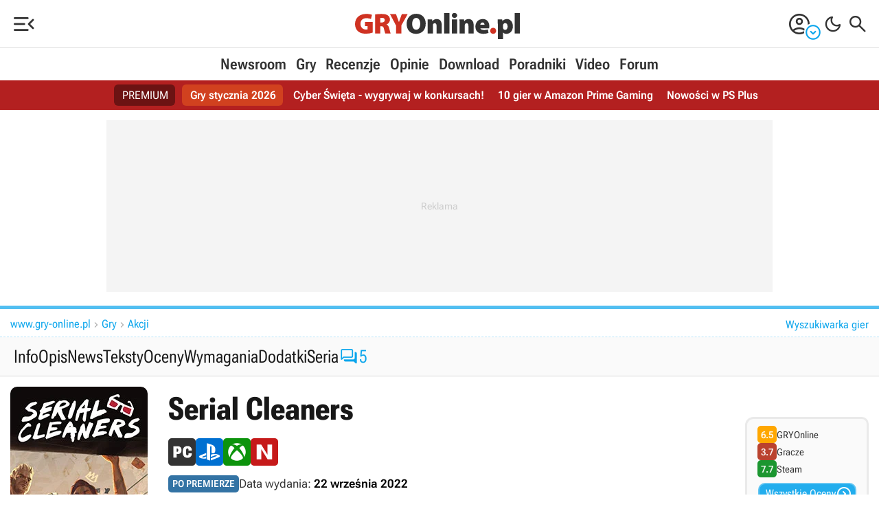

--- FILE ---
content_type: text/html; Charset=utf-8
request_url: https://www.gry-online.pl/gry/serial-cleaners/z25bfe
body_size: 52929
content:
<!DOCTYPE html>
<html>
<head>
<title>Serial Cleaners - Wielka Encyklopedia Gier - GRYOnline.pl</title>
<meta property="og:title" content="Serial Cleaners - Wielka Encyklopedia Gier - GRYOnline.pl">
<meta property="og:description" name="description" content="Kontynuacja polskiej skradanki z 2017 roku o profesjonalnym „czyścicielu” miejsc zbrodni. W Serial Cleaners przenosimy się do lat 90. XX wieku i poznajemy losy czwórki specjalistów w swoim fachu. Od poprzedniczki gra różni się też grafiką 3D w rzucie izometrycznym.">
<link rel="canonical" href="https://www.gry-online.pl/gry/serial-cleaners/z25bfe">
<meta property="og:url" content="https://www.gry-online.pl/gry/serial-cleaners/z25bfe">
<link rel="alternate" hreflang="pl" href="https://www.gry-online.pl/gry/serial-cleaners/z25bfe" />
<link rel="alternate" hreflang="en" href="https://www.gamepressure.com/games/serial-cleaners/z25bfe" />
<link rel="alternate" hreflang="en-US" href="https://www.gamepressure.com/games/serial-cleaners/z25bfe" />
<link rel="alternate" type="application/rss+xml" title="GRY-OnLine Newsroom" href="https://www.gry-online.pl/rss/news.xml">
<meta charset="utf-8">
<meta property="og:locale" content="pl_PL">
<meta property="fb:app_id" content="118783244813558">
<meta property="og:site_name" content="GRY-Online.pl">
<meta property="og:locale" content="pl_PL">
<meta name="twitter:card" content="summary_large_image">
<meta name="twitter:creator" content="@golpl">
<meta name="twitter:site" content="@golpl">
<meta property="og:site_name" content="GRY-Online.pl">
<meta http-equiv="X-UA-Compatible" content="IE=Edge">
<meta name="format-detection" content="telephone=no">
<link rel="apple-touch-icon" sizes="57x57" href="/apple-touch-icon-57x57.png">
<link rel="apple-touch-icon" sizes="60x60" href="/apple-touch-icon-60x60.png">
<link rel="apple-touch-icon" sizes="72x72" href="/apple-touch-icon-72x72.png">
<link rel="apple-touch-icon" sizes="76x76" href="/apple-touch-icon-76x76.png">
<link rel="apple-touch-icon" sizes="114x114" href="/apple-touch-icon-114x114.png">
<link rel="apple-touch-icon" sizes="120x120" href="/apple-touch-icon-120x120.png">
<link rel="apple-touch-icon" sizes="144x144" href="/apple-touch-icon-144x144.png">
<link rel="apple-touch-icon" sizes="152x152" href="/apple-touch-icon-152x152.png">
<link rel="apple-touch-icon" sizes="180x180" href="/apple-touch-icon-180x180.png">
<link rel="icon" type="image/png" href="/favicon-32x32.png" sizes="32x32">
<link rel="icon" type="image/png" href="/android-chrome-192x192.png" sizes="192x192">
<link rel="icon" type="image/png" href="/favicon-16x16.png" sizes="16x16">
<link rel="manifest" href="/manifest.json">
<link rel="mask-icon" href="/safari-pinned-tab.svg" color="#5bbad5">
<meta name="msapplication-TileColor" content="#b91d47">
<meta name="msapplication-TileImage" content="/mstile-144x144.png">
<meta name="theme-color" content="#ffffff">
<meta name="viewport" content="width=device-width,minimum-scale=1,initial-scale=1">

<link rel="dns-prefetch" href="https://ads.gry-online.pl">
<link rel="preconnect" href="https://cmp.inmobi.com" crossorigin>
<link rel="preconnect" href="https://ajax.googleapis.com" crossorigin>
<link rel="preconnect" href="https://cdn.gracza.pl" crossorigin>
<link rel="dns-prefetch" href="https://www.googletagmanager.com">
<link rel="dns-prefetch" href="https://www.googletagservices.com">
<link rel="dns-prefetch" href="https://adservice.google.com">
<link rel="dns-prefetch" href="https://securepubads.g.doubleclick.net">
<link rel="dns-prefetch" href="https://www.google-analytics.com">
<link rel="preload" href="https://cdn.gracza.pl/c/fonts/roboto-flex-latin-ext2.woff2" as="font" crossorigin>
<link rel="preload" href="https://cdn.gracza.pl/c/fonts/roboto-flex-latin2.woff2" as="font" crossorigin><meta property="og:type" content="Website">
<meta property="og:image" name="thumbnail" content="https://cdn.gracza.pl/galeria/galeria_duze3/7311250.jpg">
<meta name="twitter:image" content="https://cdn.gracza.pl/galeria/galeria_duze3/7311250.jpg">
<link rel="image_src" href="https://cdn.gracza.pl/galeria/galeria_duze3/7311250.jpg">
<meta property="mrf:sections" content="Game">
<meta name="robots" content="index,follow,noodp,noydir,max-image-preview:large">
<meta name="color-scheme" content="normal">
<script type="application/ld+json">
{
	"@context": "https://schema.org",
	"@type": "Article",
	"headline": "Serial Cleaners - Wielka Encyklopedia Gier",
	"datePublished": "2023-01-12 20:47:56",
	"author": {
		"@type": "Person",
		"name": "Jakub Błażewicz",
		"description": "Ukończył polonistyczne studia magisterskie na Uniwersytecie Warszawskim pracą poświęconą tej właśnie tematyce. Przygodę z GRYOnline.pl rozpoczął w 2015 roku, pisząc w Newsroomie growym, a następnie również filmowym i technologicznym (nie zabrakło też udziału w Encyklopedii Gier). Grami wideo (i nie tylko wideo) zainteresowany od lat. Zaczynał od platformówek i do dziś pozostaje ich wielkim fanem (w tym metroidvanii), ale wykazuje też zainteresowanie karciankami (także papierowymi), bijatykami, soulslike’ami i w zasadzie wszystkim, co dotyczy gier jako takich. Potrafi zachwycać się pikselowymi postaciami z gier pamiętających czasy Game Boya łupanego (jeśli nie starszymi).",
		"url": "https://www.gry-online.pl/autor/jakub-blazewicz/",
		"image": {
			"@type": "ImageObject",
			"url": "https://cdn.gracza.pl/galeria/avatary/kwadrat/200x200/519037156.jpg",
			"caption": "Jakub Błażewicz"
		}
	},	
	
	"about": {
		"@type": "VideoGame",
		"name": "Serial Cleaners",
		"url": "https://www.gry-online.pl/gry/serial-cleaners/z25bfe",
		"image": "https://cdn.gracza.pl/galeria/galeria_duze3/7311250.jpg",
		"description": "Kontynuacja polskiej skradanki z 2017 roku o profesjonalnym „czyścicielu” miejsc zbrodni. W Serial Cleaners przenosimy się do lat 90. XX wieku i poznajemy losy czwórki specjalistów w swoim fachu. Od poprzedniczki gra różni się też grafiką 3D w rzucie izometrycznym.",
		"applicationCategory": "Game",
		"aggregateRating": {
			"@type": "AggregateRating",
			"ratingValue": 6.5,
			"worstRating": 0,
			"bestRating": 10,
			"ratingCount": 1
		},
		"author": {
			"@type": "Organization",
			"name": "Draw Distance / iFun4all"
		},
		"publisher": {
			"@type": "Organization",
			"name": "505 Games"
		},
		"genre":["Akcji"],
		"gamePlatform":["PC Windows","PlayStation 4","Xbox One","Nintendo Switch","PlayStation 5","Xbox Series X/S"],
		"playMode": "SinglePlayer"
	}
}
</script>
<script>
(function() {
    var kompaktValue = localStorage.getItem('SetGOLkompakt');
    if (kompaktValue === '1') {
        document.documentElement.classList.add('gol-kompakt');
    }
})();	
</script>
<style>@font-face{font-family:"Roboto Flex";font-style:normal;font-weight:100 1000;font-stretch:25% 151%;font-display:swap;src:url(https://cdn.gracza.pl/c/fonts/roboto-flex-latin-ext2.woff2) format("woff2");unicode-range:u+0100-02af,u+0304,u+0308,u+0329,u+1e00-1e9f,u+1ef2-1eff,u+2020,u+20a0-20ab,u+20ad-20c0,u+2113,u+2c60-2c7f,u+a720-a7ff}@font-face{font-family:"Roboto Flex";font-style:normal;font-weight:100 1000;font-stretch:25% 151%;font-display:swap;src:url(https://cdn.gracza.pl/c/fonts/roboto-flex-latin2.woff2) format("woff2");unicode-range:u+00??,u+0131,u+0152-0153,u+02bb-02bc,u+02c6,u+02da,u+02dc,u+0304,u+0308,u+0329,u+2000-206f,u+2074,u+20ac,u+2122,u+2191,u+2193,u+2212,u+2215,u+feff,u+fffd}
@font-face{font-family:"Material Symbols Rounded";font-style:normal;font-weight:300 400;src:url(https://cdn.gracza.pl/c/fonts/matesymb20260114.woff2) format("woff2")}.material-symbols-rounded{font-family:"Material Symbols Rounded";font-weight:400;font-style:normal;font-size:32px;line-height:1;letter-spacing:normal;text-transform:none;display:block;white-space:nowrap;word-wrap:normal;direction:ltr;-webkit-font-feature-settings:"liga";-webkit-font-smoothing:antialiased}.clr0{--cmain:10,165,236}.clr1{--cmain:230,126,34}
.clr2{--cmain:46,204,113;--cmain:27,150,48}.clr3{--cmain:241,196,15}.clr4{--cmain:155,89,182}.clr5{--cmain:192,57,43}:root{--cmain:10,165,236;--cback:#fff;--cfont:#333;--cfontH:#181818;--c666:#666;--caaa:#aaa;--e5e:#e5e5e5;--cccc:#ccc;--cad-back:#f4f4f4;--cfbla:#000;--ovlayb:0,0,0;--hotback:255,255,255;--frame-back:#fafafa;--frame-bord:#eaeaea;--frame-bord2:#d7d7d7;--c-back-btn:0,0,0,0.8;--c-bord-btn:255,255,255,0.3;--c-font-btn:255,255,255,1;--c-bord-btn-them:255,255,255,0.3;--c-font-btn-them:255,255,255,1;--c-back-btn-whi:255,255,255,1;--c-bord-btn-whi:0,0,0,0.15;--c-font-btn-whi:0,0,0,0.8;--c-back-btn-blu:18,109,156,1;--c-bord-btn-blu:255,255,255,0.3;--c-font-btn-blu:255,255,255,1;--c-back-btn-bla:0,0,0,0.8;--c-bord-btn-bla:255,255,255,0.3;--c-font-btn-bla:255,255,255,1;--c-back-btn-vio:80,18,156,1;--c-bord-btn-vio:255,255,255,0.3;--c-font-btn-vio:255,255,255,1;--c-back-btn-red:156,18,18,0.9;--c-bord-btn-red:255,255,255,0.2;--c-font-btn-red:255,255,255,1;--c-back-btn-gre:27,150,48,1;--c-bord-btn-gre:255,255,255,0.3;--c-font-btn-gre:255,255,255,1;--c-back-btn-ora:222,79,31,1;--c-bord-btn-ora:255,255,255,0.3;--c-font-btn-ora:255,255,255,1;--c-back-btn-pass:0,0,0,0.02;--c-bord-btn-pass:0,0,0,0.05;--c-font-btn-pass:0,0,0,0.3;--c-btn-eye-back:255,255,255,0.95;--c-btn-eye-bord:0,0,0,0.2;--c-btn-eye-color:10,165,236,1;--cblu:51,115,164;--cred:186,66,46;--cred2:179,32,32;--cgre:27,150,48;--cgra:100,100,100;--cbla:0,0,0;--cwhi:255,255,255;--cyel:255,167,0;--cora:222,79,31;--cvio:126,59,177;--plus-green:url("[data-uri]") no-repeat;--minus-red:url("[data-uri]") no-repeat;--gre-plu:#090;--red-plu:#c00;--tabc-bac:#f9f9f9;--tabc-bac2:#efefef;--tabc-bor:#dbdbdb;--men-icon:#222;--men-icon-hov:#f2690d;--men-spa:#e3e3e3;--men-lc1:#ff4407;--men-lc2:#333;--men-lc1-gol:#cf3222;--men-lc2-gol:#333;--mens-b:#fff;--mens-m:#ccc;.dark{.clr5{--cmain:236,185,48}
--cback:#272727;--cfont:#cacaca;--cfontH:#ececec;--c666:#818181;--caaa:#aaa;--e5e:#5d5d5d;--cccc:#717171;--cad-back:#303030;--cfbla:#ececec;--ovlayb:50,50,50;--hotback:20,20,20;--frame-back:#303030;--frame-bord:#3f3f3f;--frame-bord2:#545454;--c-back-btn:255,255,255,0.2;--c-bord-btn:255,255,255,0.1;--c-font-btn:255,255,255,0.9;--c-bord-btn-them:255,255,255,0.3;--c-font-btn-them:255,255,255,1;--c-back-btn-whi:255,255,255,0.1;--c-bord-btn-whi:255,255,255,0.1;--c-font-btn-whi:255,255,255,0.9;--c-back-btn-blu:18,109,156,1;--c-bord-btn-blu:255,255,255,0.1;--c-font-btn-blu:255,255,255,1;--c-back-btn-bla:0,0,0,1;--c-bord-btn-bla:255,255,255,0.3;--c-font-btn-bla:255,255,255,0.9;--c-back-btn-vio:80,18,156,1;--c-bord-btn-vio:255,255,255,0.2;--c-font-btn-vio:255,255,255,1;--c-back-btn-gre:30,114,50,1;--c-bord-btn-gre:0,0,0,0.1;--c-font-btn-gre:255,255,255,0.9;--c-back-btn-pass:255,255,255,0.05;--c-bord-btn-pass:255,255,255,0;--c-font-btn-pass:255,255,255,0.3;--c-btn-eye-back:0,0,0,0.9;--c-btn-eye-bord:255,255,255,0.3;--c-btn-eye-color:10,165,236,1;--cblu:58,142,207;--cred:216,82,69;--cred2:124,11,11;--cgre:25,155,56;--cgra:50,50,50;--cbla:0,0,0;--cwhi:235,235,235;--cyel:216,156,41;--cora:222,79,31;--cvio:113,63,151;--tabc-bac:#303030;--tabc-bac2:#222;--tabc-bor:#474747;--men-icon:#cfcfcf;--men-icon-hov:#f0460e;--men-spa:#3c3c3c;--men-lc1:#f0460e;--men-lc2:#d1d1d1;--men-lc1-gol:#cf3222;--men-lc2-gol:#d1d1d1;--mens-b:#1a1a1a;--mens-m:#555}
}*{margin:0;padding:0;border:0 solid transparent}*,:after,:before{box-sizing:border-box}html{font-family:"Roboto Flex",system-ui,sans-serif;-ms-text-size-adjust:100%;-webkit-text-size-adjust:100%;width:100%;font-optical-sizing:auto;font-variation-settings:"slnt" 0,"wdth" 100,"GRAD" 0,"XOPQ" 96,"XTRA" 468,"YOPQ" 79,"YTAS" 750,"YTDE" -203,"YTFI" 738,"YTLC" 514,"YTUC" 712}.frf,input{font-family:"Roboto Flex",system-ui,sans-serif}html:focus-within{scroll-behavior:smooth}body{background:var(--cback);color:var(--cfont);line-height:1.6;min-height:100vh;width:100%;overflow-x:hidden;min-width:320px;-webkit-font-smoothing:antialiased;text-rendering:geometricPrecision}
@media screen and (min-width:1024px){body{text-rendering:optimizeLegibility}}img{width:100%;height:auto;border-style:none;max-width:100%}img,svg{display:block}svg{width:0}.overflow-hidden{overflow:hidden}a{color:var(--cfont);text-decoration:none;border-bottom:2px solid transparent;transition:all .3s ease}.link-und,.p-word a{text-decoration:none;border-bottom:2px solid rgba(var(--cmain),.5);font-weight:600;color:var(--cfontH)}.link-und:hover,a:hover{color:rgba(var(--cmain),1);text-decoration:none;border-bottom:2px solid rgba(var(--cmain),1);cursor:pointer}
a.a-img,a.ano,a.ano:hover{border:0}a.a-img{display:block}a.a-img:hover{border:0}a.a-img:hover img{opacity:.7}a:active,a:hover{outline-width:0}.btn,.frc,.lar,.oce,.oce-small,.tx1 span,.tx2 span,h1,h2,h3,h4,h5,h6{font-family:"Roboto Flex",sans-serif;font-optical-sizing:auto;font-style:normal;font-variation-settings:"wdth" 50}h1,h2,h3,h4,h5,h6{line-height:1.2;color:var(--cfontH)}ol,ul{padding:0 0 0 20px;margin-bottom:15px;list-style:disc}ol.no-bullet,ul.no-bullet{list-style:none;padding:0}ul.li-arr{list-style:none}
ul.li-arr li:before{content:"\e941";font-family:"Material Symbols Rounded";font-size:24px;line-height:21px;position:absolute;left:-20px;top:3px;font-weight:300}ul.li-dll li:before{content:"\f090"}ul.li-arr li{position:relative;padding-left:10px}ul.li-arr-scol li:before{color:rgba(var(--cmain),.8)}ul.li-arr-gray li:before{color:rgba(var(--cbla),.3)}input[type=checkbox]{cursor:pointer;height:20px;width:20px;vertical-align:middle}.cursor-pointer,.cursor-pointer:hover{cursor:pointer}li,p{font-size:16px}p b{font-weight:600;color:var(--cfbla)}
.lar{font-size:18px;line-height:1.4}.elar{font-size:22px}.mid,.mid li{font-size:15px}.small,.small li{font-size:14px}figcaption{font-size:12px;line-height:1.4;color:var(--c666);padding:10px 0 0;text-align:center;text-wrap:balance}@media screen and (min-width:480px){figcaption{font-size:14px}}p{margin-bottom:10px}li{line-height:1.5;margin-bottom:5px;text-align:left}.fs13{font-size:13px}.fs14{font-size:14px}.fs15{font-size:15px}.fs16{font-size:16px}.fs18{font-size:18px}.fs20{font-size:20px}.fs21{font-size:21px}
.fs23{font-size:23px}.fs24{font-size:24px}.fs28{font-size:28px}.fs30{font-size:30px}.fs32{font-size:32px}.fs36{font-size:36px}.fs40{font-size:40px}.fs42{font-size:42px}.fs43{font-size:43px}.fs48{font-size:48px}.fs52{font-size:52px}.fs62{font-size:62px}.fs72{font-size:72px}.fs82{font-size:82px}.fs100{font-size:100px}.fw300{font-weight:300}.fw400{font-weight:400}.fw600{font-weight:600}.fw700{font-weight:700}.lih1{line-height:1}.lih11{line-height:1.1}.lih12{line-height:1.2}.lih13{line-height:1.3}.lih14{line-height:1.4}
.tup{text-transform:uppercase}.p-word .tal,.tal{text-align:left}.p-word .tar,.tar{text-align:right}.p-word .tac,.tac{text-align:center}.tal{text-align:left}.d-block{display:block}.fv25{font-variation-settings:"wdth" 25}.fv50{font-variation-settings:"wdth" 50}.fv75{font-variation-settings:"wdth" 75}.fup{text-transform:uppercase}.text-balance{text-wrap:balance}picture{display:block}h1{font-size:clamp(26px,calc(19.514px + 1.73vw),42px);padding:0 0 10px;font-weight:700;font-variation-settings:"wdth" 60;text-wrap:balance}
h2{font-size:clamp(24px,calc(19.135px + 1.297vw),36px);padding:15px 0 10px}h3{font-size:clamp(21px,calc(17.351px + .973vw),30px);padding:10px 0}h3.h3-small{font-size:20px}h4,h5,h6{font-size:clamp(19px,calc(16.973px + .541vw),24px);padding:5px 0 10px}@media screen and (min-width:480px){.mobile-display-none{display:block}}@media screen and (min-width:1024px){li,p{font-size:17px}.lar{font-size:22px}.elar{font-size:26px}.mid,.mid li{font-size:16px}p{margin-bottom:15px}li{margin-bottom:8px}.h1-l5{padding-left:5px}
h2{padding:20px 0 10px}h2.h2-small{font-size:32px}h3{padding:15px 0 10px}h3.h3-small{font-size:24px}figcaption{text-align:left}}@media screen and (min-width:1200px){.p-word p{text-align:justify}.elar{font-size:28px}}@media screen and (min-width:1360px){.b-rad-back{border-radius:10px 10px 0 0}}.cf{display:flex;flex-direction:row;flex-wrap:wrap;align-items:center;gap:10px}.cf-cd{flex-direction:column}.cf-nw{flex-wrap:nowrap}.cf-jfs{justify-content:flex-start}.cf-js{justify-content:space-between}.cf-jc{justify-content:center}
.cf-jcr{justify-content:flex-end}.cf-jce{justify-content:space-evenly}.cf-ac{align-items:center}.cf-as{align-items:flex-start}.cf-fe{align-items:flex-end}.cf-stre{align-items:stretch}.cf-acs{align-content:stretch}.cf-gap0{gap:0}.cf-gap1{gap:1px}.cf-gap3{gap:3px}.cf-gap5{gap:5px}.cf-gap5-0{gap:0 5px}.cf-gap5-3{gap:3px 5px}.cf-gap0-10{gap:0 10px}.cf-gap5-10{gap:5px 10px}.cf-gap8{gap:8px}.cf-gap10{gap:10px}.cf-gap15{gap:15px}.cf-gap15-3{gap:3px 15px}.cf-gap15-5{gap:5px 15px}.cf-gap20{gap:20px}.cf-gap15-0{gap:0 15px}
.cf-gap20-0{gap:0 20px}.cf-gap20-10{gap:10px 20px}.cf-gap30-0{gap:0 30px}.cf-gap30-10{gap:10px 30px}.cf-fgr2{flex-grow:2}.cf-fgr3{flex-grow:3}.ov-lay{overflow-y:auto;position:fixed;top:0;left:0;z-index:2000000010;height:100dvh;width:100%;background:var(--cback)}.ov-lay .ms-close{margin-right:10px}.ov-lay .mm-prev-ar{margin-left:10px}.ov-lay-inner{position:relative;padding:15px 0}.ov-lay-iner-guides{padding:0}.ov-lay-inner-ocena{overflow-y:auto;padding:20px}.search-on-layer{padding:0 15px}@media screen and (min-width:1023px){.ov-lay{right:0;bottom:0;background-color:rgba(var(--ovlayb),.75);-webkit-backdrop-filter:blur(20px);backdrop-filter:blur(20px);display:grid;grid-template-columns:auto;align-items:center;justify-items:center}
.ov-lay .ms-close{margin-right:0}.ov-lay .mm-prev-ar{margin-left:0}.ov-lay-inner{background:var(--cback);border-radius:20px;padding:20px}.ov-lay-inner2{min-width:300px;max-width:1000px;min-height:300px;max-height:80dvh;overflow-y:auto}.ov-lay-inner-ocena{overflow-y:auto;padding:20px 30px;min-width:400px;max-width:680px}.ov-lay-iner-guides{min-width:500px;min-height:380px}.search-on-layer{width:800px;height:570px;padding:0 10px}}.ov-oce-c{padding:20px;width:800px;background:var(--mens-b);top:0;right:0;position:fixed;overflow-y:auto;z-index:2000000010;height:100dvh;box-shadow:30px 0 60px rgba(0,0,0,.1);border-left:1px solid var(--men-spa);cursor:default}
.oce-panel-mobile-close{display:none}.oce-panel-desktop-close-c{position:relative}.oce-panel-desktop-close{display:block;position:fixed;top:calc(50dvh - 26px);right:774px;z-index:2000000011;width:52px;height:52px;background:var(--mens-b);border-radius:26px}.oce-panel-desktop-close:hover{cursor:pointer}@media screen and (max-width:840px){.ov-oce-c{width:100%;top:0;right:0;left:0;bottom:0}.oce-panel-mobile-close{display:block}.oce-panel-desktop-close{display:none}}.ov-lay-screen{position:fixed;top:0;left:0;bottom:0;right:0;z-index:2000000010;background-color:rgba(var(--ovlayb),.85);-webkit-backdrop-filter:blur(20px);backdrop-filter:blur(20px)}
.ov-lay-screen-i1{height:100%;display:grid;grid-template-columns:auto;align-items:center;justify-items:center}.ov-lay-screen-i1 a{text-decoration:underline;border:none}.ov-lay-screen-i2{position:fixed;top:0;left:0;bottom:0;right:0;pointer-events:none}.ov-lay-screen-img{width:auto;height:auto;max-height:100dvh}.ov-lay-screen-desc{position:absolute;top:20px;right:60px;left:10px;pointer-events:auto}.ov-lay-screen-desc-in{background:rgba(0,0,0,.8);color:#fff;font-size:16px;line-height:1.4;padding:6px 20px;border-radius:6px}
.ov-lay-screen-desc .cf-jc{gap:0 10px;justify-content:flex-start}.ov-lay-screen-desc .ov-lay-screen-thumb span{font-size:48px;font-weight:300}.ov-lay-screen-desc-in a{color:rgba(var(--cmain),1)}.ov-lay-screen-ar-l,.ov-lay-screen-ar-r{pointer-events:auto;position:absolute;top:calc(50dvh - 35px);opacity:.5}.ov-lay-screen-ar-r{right:20px}.ov-lay-screen-ar-l{left:20px}.ov-lay-screen-ar-l svg,.ov-lay-screen-ar-r svg{width:50px;height:70px}.ov-lay-screen-close{pointer-events:auto;position:absolute;right:20px;top:20px;opacity:.4}
.ov-lay-screen-ar-l:hover,.ov-lay-screen-ar-r:hover,.ov-lay-screen-close:hover{opacity:1;cursor:pointer}.ov-lay-screen-enlarge,.ov-lay-screen-thumb{pointer-events:auto}.ov-lay-screen-enlarge svg,.ov-lay-screen-thumb svg{width:35px;height:35px}.ov-lay-screen-enlarge:hover,.ov-lay-screen-thumb:hover{opacity:.5;cursor:pointer}@media screen and (min-width:1024px){.ov-lay-screen-ar-l svg,.ov-lay-screen-ar-r svg{width:50px;height:70px}}.ov-lay-gall{position:fixed;top:0;left:0;bottom:0;right:0;z-index:2000000010;background-color:rgba(var(--ovlayb),.85);-webkit-backdrop-filter:blur(20px);backdrop-filter:blur(20px);overflow-y:auto}
.ov-lay-gall-list{padding:60px 5px 20px;position:relative;gap:10px}.ov-lay-gall-list img{width:150px;height:auto;border-radius:10px}.ov-lay-gall-list img:hover{opacity:.7;cursor:pointer}.ov-lay-gall-tit{width:100%;padding:20px 10px 10px}.ov-lay-gall-tit-tvgry{border-top:1px solid var(--c666);border-bottom:1px dashed var(--c666);padding:10px;margin-top:10px}.gall-tvgry-logo{width:100px;margin:0 auto 10px}.gall-tvgry-logo svg{width:100px}.ov-lay-gall-tit p{margin:0;font-size:16px;line-height:1.4;text-align:center}
.ov-lay-gall-tit .p1{color:#f4f4f4;text-transform:uppercase}.ov-lay-gall-tit .p2{color:#ccc;margin-bottom:5px}.ov-lay-gall-close{pointer-events:auto;position:fixed;right:20px;top:20px;opacity:.4}.ov-lay-gall-close svg{width:40px;height:40px}.ov-lay-gall-close:hover{opacity:1;cursor:pointer}@media screen and (min-width:1024px){.ov-lay-gall-list{padding:80px 15px 15px;gap:15px}.ov-lay-gall-list img{width:240px}.ov-lay-gall-tit{width:240px;padding:20px;border:2px solid #333;border-radius:10px;background:#111;display:flex;flex-direction:row;flex-wrap:wrap;justify-content:flex-end;align-items:center;gap:10px}
.ov-lay-gall-tit p{text-align:right}.ov-lay-gall-tit-tvgry{margin:0}}.ov-lay-gall-vid-box{width:140px}.ov-lay-gall-vid-box p,.ov-lay-gall-vid-box p b{font-variation-settings:"wdth" 50;Margin:0;padding:10px;color:#ccc;font-size:14px;line-height:1.3;text-align:center}.ov-lay-gall-vid-box:hover p{color:#fff}@media screen and (min-width:1024px){.ov-lay-gall-vid-box{width:240px}.ov-lay-gall-vid-box p,.ov-lay-gall-vid-box p b{margin:0;padding:10px;color:#ccc;font-size:16px;line-height:1.3;text-align:center}}.ov-lay-vid{z-index:2000000010;background:#191919}
.ov-lay-vid,.ov-lay-vid2{position:fixed;top:0;left:0;bottom:0;right:0}.ov-lay-vid2{display:grid;grid-template-columns:auto;align-items:center;justify-items:center;overflow-y:auto}.ov-lay-vid-in{position:relative;top:0;left:0;bottom:0;right:0}.ov-lay-vid-player{width:100%;max-width:120vmin;margin:0 auto;position:relative;pointer-events:auto}.ov-lay-vid-close{pointer-events:auto;position:fixed;right:20px;top:20px;opacity:.4}.ov-lay-vid-ar-l,.ov-lay-vid-ar-r{pointer-events:auto;position:fixed;top:calc(50% - 35px);opacity:.4}
.ov-lay-vid-ar-r{right:20px}.ov-lay-vid-ar-l{left:20px}.ov-lay-vid-ar-l:hover,.ov-lay-vid-ar-r:hover,.ov-lay-vid-close:hover{opacity:1;cursor:pointer}.ov-lay-vid-desc{color:#f1f1f1;text-align:center;font-size:14px;line-height:1.4;padding-top:10px}.ov-lay-vide-thumb{position:fixed;top:20px;left:20px}.ov-lay-vide-thumb span{font-size:48px;font-weight:300}@media screen and (min-width:1024px){.ov-lay-vid2{position:fixed;top:0;left:0;bottom:0;right:0}.ov-lay-vid-player{margin:20px auto}.ov-lay-vid-close{right:30px;top:20px}
.ov-lay-vid-ar-l,.ov-lay-vid-close{pointer-events:auto;position:fixed;opacity:.4}.ov-lay-vid-ar-l{top:calc(50% - 35px);left:30px}.ov-lay-vid-ar-r{right:30px}.ov-lay-vid-ar-l:hover,.ov-lay-vid-ar-r:hover,.ov-lay-vid-close:hover{opacity:1;cursor:pointer}.ov-lay-vid-desc{font-size:16px;padding-top:20px}}.hor-list{list-style-type:none;padding:0;display:flex;flex-flow:row wrap;gap:0 0;align-items:center}.hor-list li{margin:0}.hor-list li:after{content:"";border-left:1px solid var(--cccc);margin:0 5px}.hor-list li:last-of-type:after{border:none;margin:0}
aside,footer,main{max-width:1330px;margin:0 auto}.back-c,main{background:var(--cback);cursor:default}.p-size,.size-max{width:100%;max-width:1330px;margin:0 auto}.size-max{padding:0 15px}.size-full{max-width:1170px;padding:0 15px 10px}.size-col,.size-full{width:100%;margin:0 auto}.size-col{max-width:720px}.col2-r,.col2-r1360{display:none}@media screen and (min-width:1360px){.col2-1360{display:grid;grid-template-columns:auto 300px;grid-gap:0 24px}.col2-r1360{display:block;padding-top:30px}}@media screen and (min-width:1024px){.col2{display:grid;grid-template-columns:auto 300px;grid-gap:0 24px}
.col2g{display:grid;grid-template-columns:300px auto;grid-gap:0 24px}.col2-r{display:block}}@media screen and (min-width:1100px){.col2{grid-gap:0 50px;grid-template-columns:auto 300px}.col2g{grid-gap:0 30px;grid-template-columns:320px auto}}@media screen and (min-width:1300px){.col2g{grid-gap:0 50px;grid-template-columns:360px auto}}.top-bar{border-top:5px solid rgba(var(--cmain),.7)}.top-bar3{border-top:3px solid rgba(var(--cmain),.7)}.top-nav{padding:25px 0 20px}.top-nav-btn{display:block;font-weight:600;font-size:15px;line-height:24px;text-align:center;padding:4px 12px 3px;border-radius:10px;transition:all .3s ease;background:rgba(var(--cmain),.1);border:2px solid rgba(var(--cmain),.2);color:rgba(var(--cmain),1);font-variation-settings:"wdth" 50}
.top-nav-btn-main{text-transform:uppercase}.top-nav-btn-guide{background:rgba(var(--c-back-btn-whi));border:2px solid rgba(var(--c-bord-btn-whi));color:rgba(var(--c-font-btn-whi))}.top-nav-btn:hover{border:2px solid rgba(var(--cmain),.3);opacity:.6}.p-word .f2-czytaj-wiecej-5,.p-word .f2-czytaj-wiecej-link,.p-word .f2-related-link{border-left:10px solid rgba(var(--cmain),1);padding:0 10px 0 20px;margin-bottom:20px;margin-top:10px;text-align:left;line-height:1.2}.p-word .f2-czytaj-wiecej-5{padding:5px 10px 0 20px;margin-bottom:20px}
.f2-czytaj-wiecej-5 span,.f2-czytaj-wiecej-link span,.f2-related-link span{display:block;text-transform:uppercase;font-size:16px;color:rgba(var(--cmain),1);font-weight:400;font-variation-settings:"wdth" 75;margin-bottom:5px}.f2-czytaj-wiecej-link a,.f2-related-link a{border:none;font-variation-settings:"wdth" 75;font-size:18px;line-height:1.2;font-weight:600}.doklejka-afiliacyjna{font-size:13px;text-align:center;color:var(--c666);margin:20px 0;line-height:1.4;text-wrap:balance}.bpic img,.hotn img{border-radius:10px}
.bpic,.bpicn{margin-bottom:20px;padding-top:10px}.bpic a{position:relative;display:block;border:none}.bpic div,.bpic div p,.img-signature div{font-size:14px;line-height:1.4;color:var(--c666);padding:10px 0 0;text-align:center;text-wrap:balance}.bpic .bpic-desc-c{padding:0}.bpic .zoom2,.bpicn .zoom2,.bpicopc .zoom2{padding:0;position:absolute;bottom:10px;right:10px;width:40px;height:40px;cursor:pointer;background:url("[data-uri]") no-repeat;border:none;margin:0;opacity:1}
.img-signature img{width:auto;margin:0 auto}.bpic-txt{margin-right:5px}@media screen and (min-width:481px){.bpic,.bpicn{margin-bottom:30px}.bpic .zoom2,.bpicn .zoom2,.bpicopc .zoom2{bottom:10px;right:10px;width:60px;height:60px}.bpic a:hover .zoom2,.bpicn a:hover .zoom2,.bpicopc a:hover .zoom2{filter:invert(1)}}.tx1{margin:20px 0;border-radius:10px;border:3px solid var(--frame-bord);padding:20px 10px 5px 20px}.tx1 span{font-size:24px;font-weight:600;background:var(--plus-green);background-size:30px 30px;color:var(--gre-plu);display:block;height:30px;line-height:30px;padding-left:40px;margin-bottom:10px}
.tx1 span:nth-of-type(2){color:var(--red-plu);background:var(--minus-red);background-size:30px 30px;padding-left:40px;margin-top:20px}.text-frame,.text-frame-blue,.text-frame-red,.text-frame-small{margin-bottom:20px;padding:15px 15px 5px;border:1px solid rgba(0,0,0,.08);border-radius:10px}.text-frame-blue li,.text-frame-blue p,.text-frame-red li,.text-frame-red p,.text-frame-small li,.text-frame-small p,.text-frame li,.text-frame p{font-size:16px}.text-frame-blue h3,.text-frame-blue h4,.text-frame-red h3,.text-frame-red h4,.text-frame-small h3,.text-frame-small h4,.text-frame h3,.text-frame h4{padding-top:0}
.text-frame-red h3,.text-frame-red h4{color:rgba(var(--cred),1)}.text-frame h3,.text-frame h4{color:rgba(var(--cgre),1)}.text-frame-blue h3,.text-frame-blue h4{color:rgba(var(--cblu),1)}.text-frame-blue img,.text-frame-red img,.text-frame-small img,.text-frame img{width:auto;max-height:150px;max-width:100px;float:left;margin:5px 15px 5px 0;border-radius:10px}frame-end{display:block;clear:both}.text-frame{background:rgba(var(--cgre),.1)}.text-frame-red{background:rgba(var(--cred),.1)}.text-frame-blue{background:rgba(var(--cblu),.1)}
.text-frame-small{background:rgba(var(--cgra),.1)}.frame{background:var(--frame-back);border:1px solid var(--frame-bord);border-radius:10px;padding:10px 10px 0}.frame2{padding:15px}.frame3{padding:10px 5px}@media screen and (min-width:1024px){.text-frame,.text-frame-blue,.text-frame-orange,.text-frame-red,.text-frame-small{padding:20px 20px 5px}.text-frame-blue img,.text-frame-red img,.text-frame-small img,.text-frame img{max-height:250px;max-width:200px;float:left;margin:5px 20px 10px 0}.frame{padding:15px 15px 5px}
.frame2{padding:15px}.frame3,.frame4{padding:10px}}.frame3a{padding:10px 15px}.frame3a:hover{cursor:pointer;border:1px solid rgba(var(--cmain),1)}.text-quote{min-height:70px;width:100%;padding:50px 15px 5px;background:url("[data-uri]") no-repeat rgba(var(--cgra),.03);background-position:15px 15px;background-size:30px 24px;margin-bottom:20px;border:1px solid rgba(0,0,0,.06);border-radius:10px}
.text-quote p{margin:0;padding-bottom:10px;text-align:left}.text-quote img{float:right;margin-left:15px}@media screen and (min-width:480px){.text-quote{padding:15px 15px 5px;background-size:45px 36px}.text-quote p{margin-left:65px}}.tx2{margin-bottom:20px}.tx2 span{font-size:24px;margin-bottom:10px;display:block;font-weight:600}.vid17{margin-top:10px;margin-bottom:20px;position:relative;clear:both}.vid17-arr{width:70px;height:50px;position:absolute;top:calc(50% - 25px);left:calc(50% - 35px);cursor:pointer}.vid17-arr1{fill:#fff}
.vid17-arr2{fill:#333}.vid17-emb{position:relative;padding-bottom:56.25%;height:0;overflow:hidden;width:100%}.vid17-emb iframe{position:absolute;top:0;left:0;width:100%;height:100%}.vid17-hot{width:100%;cursor:pointer}.vid17-des{padding-top:10px;text-align:center}.vid17-emb:hover .vid17-arr2{fill:#e62d28}.vid17-emb embed,.vid17-emb iframe,.vid17-emb object{position:absolute;top:0;left:0;width:100%;height:100%}p.vid17-tit{font-size:16px;line-height:1.4;margin:0;font-weight:600}p.vid17-txt{font-size:14px;line-height:1.4;color:var(--c666)}
@media screen and (max-width:480px){.vid17-des{text-align:center}}.player-cc{width:100%;padding-bottom:56.25%;position:relative;height:0;background:rgba(var(--cbla),1);margin-bottom:20px}.player-c{position:absolute;top:0;left:0;width:100%;height:100%}.player-RATIO{position:relative;padding-bottom:56.25%;background-color:#000}.player-AGEGATE{position:absolute;top:0;left:0;width:100%;height:100%;z-index:2;text-align:center}.player-AGEGATE div{position:relative;display:inline-block;padding:10px;background:rgba(var(--cbla),1);border:3px solid rgba(var(--cgra),1);border-radius:10px;top:50%;transform:translateY(-50%);width:300px}
.player-AGEGATE p{margin:5px;text-align:center;color:rgba(var(--cwhi),.5);font-size:14px;line-height:1.3}.player-AGEGATE p b{color:rgba(var(--cwhi),1);font-size:16px}.player-AGEGATE select{font-size:14px;padding:5px;margin:10px 3px 0;border-radius:5px}.player-AGEGATE input[type=button]{margin:10px;font-size:14px;padding:5px 20px;border-radius:5px;cursor:pointer}.p-word table{margin:0 auto 20px;border-collapse:separate;border-spacing:0;min-width:300px;max-width:100%;border:1px solid var(--tabc-bor);border-bottom:none;background:var(--tabc-bac)}
.p-word td,.p-word th{border-bottom:1px solid var(--tabc-bor);border-right:1px dotted var(--tabc-bor);padding:5px}.p-word table tr:first-child td,.p-word tbody tr:first-child td{background:var(--tabc-bac2);border-bottom:2px solid var(--tabc-bor)}.p-word td:last-child,.p-word th:last-child{border-right:0}.p-word table p{text-align:left;font-size:14px;margin:0;line-height:1.4}.p-word table img{width:auto;margin:0 auto}@media screen and (min-width:480px){.p-word table p{font-size:16px}.p-word td,.p-word th{padding:5px 10px}
}p.ma-but-promo{text-align:center}p.ma-but-promo a{border:none;background:#60a35e;color:#fff;display:block;padding:10px;border-radius:3px;font-size:14px;line-height:1.4;font-weight:500;width:60%;margin:auto}p.ma-but-promo-red a{background:#b04848}p.ma-but-promo-orange a{background:#3597e8}p.ma-but-promo a:hover{opacity:.8;border:none}@media screen and (max-width:480px){p.ma-but-promo a{width:100%}}.bre{display:inline-block;padding-left:2px}.bre ul{list-style-type:none;margin:0;padding:0}.bre ul li{display:inline-block}
.bre .li-arr:after{content:"\00BB";font-size:18px;line-height:18px;font-weight:400;color:var(--caaa);margin:0 2px 0 5px}@media screen and (max-width:480px){.bre-c{padding:10px 10px 5px 0}.bre{display:-webkit-box;-webkit-line-clamp:1;-webkit-box-orient:vertical;overflow:hidden;padding-right:3px}.bre ul li{font-size:13px;margin-bottom:0}}.auth-bio-c{padding:10px 0 12px}.auth-bio{display:grid;grid-template-columns:50px auto;grid-gap:15px;align-items:center}.auth-bio img{border-radius:35px}.auth-bio .small{display:none}
.auth-bio span{display:block}@media screen and (min-width:480px){.auth-bio-c{padding:15px 0 5px}.auth-bio{grid-template-columns:70px auto;align-items:start}.auth-bio .small{display:-webkit-box;-webkit-line-clamp:3;-webkit-box-orient:vertical;overflow:hidden}.auth-bio span{display:inline-block}}.aut-top{display:flex;flex-flow:row wrap;gap:0 10px;align-items:center}.aut-top .kat{color:rgba(var(--cmain),1);font-weight:700;text-transform:uppercase}.heart-top{display:grid;grid-template-columns:20px auto;grid-gap:3px;align-items:center}
.aut-top-ext-logo1{width:140px;height:14px}.aut-top-ext-logo2{width:168px;height:14px}.aut-top-ext-logo3{width:117px;height:14px}@media screen and (max-width:700px){.aut-top-ext-logo1{width:100px;height:10px}.aut-top-ext-logo2{width:120px;height:10px}.aut-top-ext-logo3{width:92px;height:11px}}.aut-top-txt{font-size:14px;font-variation-settings:"wdth" 25}.aut-top-txt,.aut-top-txt2{margin-bottom:0;line-height:1.2}.aut-top-txt2{font-size:16px;font-variation-settings:"wdth" 25}@media screen and (min-width:700px){.aut-top-txt{font-size:16px;font-variation-settings:"wdth" 50}
}.heart-bot-act .ico-cthem{color:var(--men-icon-hov)}.list1{position:relative}.list1-box{display:grid;grid-template-columns:120px auto;grid-gap:15px;align-items:center}.list1-box img{border-radius:10px}.list1:hover p{color:rgba(var(--cmain),1)}.list1:hover img{opacity:.7}.list3-box{grid-template-columns:70px auto}.list3-box picture{height:70px;overflow:hidden;position:relative;border-radius:10px}.list3-box picture img{position:absolute;height:70px;width:auto;max-width:none;left:-40%}.hotn{position:relative}.game2-obj-c{background:var(--frame-back);border:1px solid var(--frame-bord);border-radius:10px;padding:10px 10px 5px;text-align:center}
.game2-obj .logo{display:none}.game2-obj h2{color:var(--cfont);padding:2px 0 10px;line-height:1.3}.game2-obj h2 a{font-weight:700}.p-ico{width:30px;height:30px;border-radius:5px}.p-ico20{width:20px;height:20px;border-radius:3px}.p-ico25{width:25px;height:25px;border-radius:4px}.p-ico36{width:36px;height:36px;border-radius:5px}.p-ico40{width:40px;height:40px;border-radius:5px}.p-ico60{width:60px;height:60px;border-radius:8px}.game2-obj-c .links{list-style-type:none;padding:0;gap:0 20px;margin:0}.game2-obj-c .links,.game2-obj .cf-par{justify-content:center}
@media screen and (min-width:600px){.game2-obj-c{padding:20px 20px 5px;text-align:left}.game2-obj{display:grid;grid-template-columns:auto 120px;grid-gap:20px}.game2-obj .logo{display:block;border-radius:10px;margin:0 auto 10px;width:120px;height:120px}.game2-obj-c .links,.game2-obj .cf-par{justify-content:flex-start}}@media screen and (min-width:1024px){.game2-obj{display:grid;grid-template-columns:auto 140px;grid-gap:30px;align-items:center}.game2-obj .logo{width:140px;height:140px}.game2-obj-right{padding-bottom:20px}
.game2-obj-right .game2-r-txt{grid-area:a}.game2-obj-right .game2-r-pic{grid-area:b}.game2-obj-right .game2-obj{grid-template-columns:auto;grid-gap:10px;grid-template-areas:"b""a"}.game2-obj-right .game2-obj-c .links{padding:0;gap:0 10px;justify-content:center}.game2-obj-right .game2-obj h2{font-size:24px;text-align:center}.game2-obj-right .game2-obj .cf-par{flex-direction:column;gap:10px}}.oce-rev-c{padding:5px 15px;margin:10px auto 30px;max-width:384px}.oce-rev{margin:15px 0 0;display:grid;grid-template-columns:auto;grid-gap:5px;position:relative}
.oce-rev-pla{width:120px;margin:0 auto;position:relative;top:-15px;border-radius:8px;text-align:center;font-weight:600;font-size:17px;background:rgba(var(--cwhi),1);line-height:1;padding:6px 3px 5px;font-variation-settings:"wdth" 25;text-transform:uppercase}.oce-rev-pic{position:relative;margin:0 auto 10px}.oce-rev-do-rec .oce-rev-pic img{width:200px;height:200px;border-radius:10px;margin:0 auto}.oce-rev-pic-txt{padding:10px;position:absolute;bottom:0;font-weight:600;color:rgba(var(--cwhi),1);font-size:14px;line-height:1.3}
.oce-rev2{margin:0 auto 15px;display:grid;grid-template-columns:auto;align-items:center;grid-gap:5px}.oce-rev h2{padding:0 0 10px}.oce-rev .lh-head,.oce-rev h2{text-align:center}.oce-rev-txt2{margin:0 auto}.oce-rev2,.oce-rev-txt2{max-width:352px}.oce-rev-aut-pic{width:40px;height:40px;border-radius:5px}.oce-rev-hover:hover .oce-rev-pic img{opacity:.7}.oce-rev-hover:hover h2{color:rgba(var(--cmain),1)}@media screen and (min-width:1024px){.oce-rev-c{display:block;max-width:100%}.oce-rev{grid-template-columns:140px auto 400px;grid-gap:20px}
.oce-rev-do-rec{grid-template-columns:140px auto 200px;grid-gap:30px}.oce-rev2{grid-template-columns:140px auto;grid-gap:20px}.oce-rev2,.oce-rev-txt2{max-width:100%}.oce-rev-pic{margin:0}.oce-rev .lh-head,.oce-rev h2{text-align:left}}.tagi-mat{list-style-type:none;padding:0;margin:0;display:flex;flex-flow:row nowrap;gap:0 15px;align-items:center;overflow-x:auto}.tagi-mat li{font-variation-settings:"wdth" 50;white-space:nowrap}.btn{display:inline-block;font-weight:600;font-size:16px;line-height:33px;text-align:center;padding:0 15px;border-radius:10px;transition:all .3s ease;background:rgba(var(--c-back-btn));border:2px solid rgba(var(--c-bord-btn));color:rgba(var(--c-font-btn));cursor:pointer;font-variation-settings:"wdth" 75}
.btn-2{font-size:14px;line-height:28px;display:block;font-variation-settings:"wdth" 50;padding:0 10px}.btn-3{padding:3px 12px 3px 7px}.btn-3,.btn-4{font-size:16px;line-height:24px;display:block;font-variation-settings:"wdth" 50}.btn-4{padding:3px 7px}.btn-5{font-size:16px;line-height:24px;font-weight:400;display:block;font-variation-settings:"wdth" 25;padding:2px 4px 2px 9px}@media screen and (min-width:600px){.btn-2{font-size:16px;line-height:28px;display:block;font-variation-settings:"wdth" 50;padding:0 15px}
}.btn-whi,.p-word .btn-whi{background:rgba(var(--c-back-btn-whi));border:2px solid rgba(var(--c-bord-btn-whi));color:rgba(var(--c-fon-btn-whi))}.btn-bla,a.btn-bla{background:rgba(var(--c-back-btn-bla));border:2px solid rgba(var(--c-bord-btn-bla));color:rgba(var(--c-font-btn-bla))}.btn-gre,a.btn-gre{background:rgba(var(--c-back-btn-gre));border:2px solid rgba(var(--c-bord-btn-gre));color:rgba(var(--c-font-btn-gre))}.btn-ora,a.btn-ora{background:rgba(var(--c-back-btn-ora));border:2px solid rgba(var(--c-bord-btn-ora));color:rgba(var(--c-font-btn-ora))}
.btn-them,a.btn-them{background:rgba(var(--cmain),.9);border:2px solid rgba(var(--c-bord-btn-them));color:rgba(var(--c-font-btn-them))}.btn-big,.btn-big-black{font-size:24px;line-height:51px;border-width:2px;text-transform:uppercase;font-weight:400}.btn-svg{padding:0 10px 0 5px;height:37px;align-content:center}.btn-svg svg{width:24px;height:24px;fill:var(--cccc);margin:0 auto}.btn-svg span{line-height:24px}.btn-svg-solo{padding:0 5px}.btn-svg-solo-txt{padding:0 10px}.btn-svg-big{height:46px;padding:0 15px 0 10px;font-size:18px}
.btn-svg-kome-hide{display:none}@media screen and (min-width:600px){.btn-svg-kome-hide{display:block}}.btn-oce-all{width:154px;padding:3px 5px;display:block}.btn-oce-all2{width:260px;padding:3px 5px 3px 10px}.btn-oce-all span.txt{font-size:16px;text-transform:uppercase}.btn-oce-all-obs{width:46px;padding:3px 5px}.btn-oce-all-ocen{width:100px;padding:3px 5px}.btn-svg-theme svg{fill:rgba(var(--cmain),1)}.btn-svg-red svg{fill:rgba(var(--cred),1)}.btn-m80{min-width:80px}.btn-f400{font-weight:400;font-size:14px}.btn130{width:130px}
.btn200{width:200px}.btn250{width:250px}.btn260{width:260px;padding-left:8px}.btn-grow5{flex-grow:5}.btn-lh16{line-height:1.6;padding-top:5px;padding-bottom:5px}.btn-block{display:block}.btn:hover{cursor:pointer;opacity:.5;border:2px solid rgba(0,0,0,.1);color:rgba(var(--cwhi),1)}.btn-whi:hover{color:rgba(var(--c-font-btn-whi))}.btn-bla:hover{color:rgba(var(--cbla),.6);color:rgba(var(--cwhi),.9)}.btn-big:hover{border:2px solid rgba(0,0,0,.08)}.btn-them:hover{color:rgba(var(--c-font-btn-them))}.btn-checkbox{height:25px;width:25px;cursor:pointer;margin-left:5px}
.btn-pass,.btn-pass:hover{background:rgba(var(--c-back-btn-pass));border:2px solid rgba(var(--c-bord-btn-pass));color:rgba(var(--c-font-btn-pass));opacity:1;cursor:default}.btn-eye{background:rgba(var(--c-btn-eye-back));color:rgba(var(--c-btn-eye-color));border:2px solid rgba(var(--c-btn-eye-bord))}.btn-eye:hover{background:rgba(var(--cmain),1);border:2px solid rgba(var(--cmain),1);color:#fff;opacity:1}.btn-eye .material-symbols-rounded{font-size:28px}.btn-eye-no-hover:hover{background:rgba(var(--c-btn-eye-back));color:rgba(var(--c-btn-eye-color));border:2px solid rgba(var(--c-btn-eye-bord));cursor:default}
.form-input{line-height:33px;padding:0 10px;border-radius:8px;border:2px solid rgba(var(--cmain),.8)}.form-input,.form-textarea{font-size:16px;outline:none;color:var(--cfont);background:var(--cback);width:100%}.form-textarea{line-height:1.6;padding:5px 10px;border-radius:8px;border:2px solid rgba(var(--cmain),1)}.form-input:focus,.form-textarea:focus{background:rgba(var(--cmain),.05);border-radius:10px;color:var(--cfont);box-shadow:0 0 0 3px rgba(var(--cmain),.3)}.form-input:placeholder-shown,.form-textarea:placeholder-shown{border:2px solid var(--frame-bord2);font-style:italic;font-weight:400}
.p-word div+p,.p-word p+div,.p-word table+div{margin-bottom:20px}.p-word iframe{margin-bottom:15px!important}.pa3{padding:3px}.pb0{padding-bottom:0}.pb1{padding-bottom:1px}.pb5{padding-bottom:5px}.pb10{padding-bottom:10px}.pb15{padding-bottom:15px}.pb20{padding-bottom:20px}.pb30{padding-bottom:30px}.pt0{padding-top:0}.pt2{padding-top:2px}.pt5{padding-top:5px}.pt10{padding-top:10px}.pt15{padding-top:15px}.pt20{padding-top:20px}.pl1{padding-left:1px}.pl2{padding-left:2px}.pl5{padding-left:5px}.pl10{padding-left:10px}
.pl15{padding-left:15px}.pl20{padding-left:20px}.pr5{padding-right:5px}.pr10{padding-right:10px}.pr20{padding-right:20px}.mb0{margin-bottom:0}.mb5{margin-bottom:5px}.mb8{margin-bottom:8px}.mb10{margin-bottom:10px}.mb15{margin-bottom:15px}.mb20{margin-bottom:20px}.mb30{margin-bottom:30px}.mt0{margin-top:0}.mt5{margin-top:5px}.mt10{margin-top:10px}.mt15{margin-top:15px}.mt20{margin-top:20px}.mt30{margin-top:30px}.btd{border-top:1px dashed var(--cccc)}.bbd{border-bottom:1px dashed var(--cccc)}.btd-cthem{border-top:1px dashed rgba(var(--cmain),1)}
.btd-solid{border-top:1px solid var(--cccc)}.user-select-none{user-select:none}.link-abs{position:absolute;opacity:0;top:0;right:0;bottom:0;left:0;overflow:hidden;text-indent:200%;white-space:nowrap;z-index:2}.lines1,.lines2,.lines3,.lines4,.lines5{display:-webkit-box;-webkit-box-orient:vertical;overflow:hidden}.lines1{-webkit-line-clamp:1}.lines2{-webkit-line-clamp:2}.lines3{-webkit-line-clamp:3}.lines4{-webkit-line-clamp:4}.lines5{-webkit-line-clamp:5}.h-bot-l2-them{border-bottom:2px solid rgba(var(--cmain),1)}
.cfff{color:#fff}.c666{color:var(--c666)}.caaa{color:var(--caaa)}.cccc{color:var(--cccc)}.cthem{color:rgba(var(--cmain),1)}.c-ora{color:rgba(var(--cora),1)}.svg-path1{fill:none;stroke:var(--men-icon);stroke-linecap:round;stroke-linejoin:round;stroke-width:2px;transition:all .3s ease}.svg-path1b{stroke:var(--mens-m)}.svg-path2{fill:var(--e5e)}.mm-prev-ar{cursor:pointer;user-select:none}.svg-path-prev{fill:none;stroke:var(--cccc);stroke-linecap:round;stroke-linejoin:round;stroke-width:3px;transition:all .3s ease}
.mm-prev-ar:hover svg path{stroke:var(--men-icon-hov)}@media screen and (min-width:600px){.column2{column-count:2;column-gap:20px}.column3{column-count:3;column-gap:20px}}.mm-header{background:var(--cback);margin-bottom:15px;position:relative}.mm{display:grid;grid-template-columns:33px auto 33px 33px;grid-gap:0;align-items:center;height:50px;padding:0 15px;border-bottom:1px solid var(--men-spa)}.mm-gol{grid-template-columns:40px auto 46px 30px 32px;padding:0 5px;grid-gap:3px}.mm-gol-log{grid-template-columns:40px auto 46px 30px 32px}
.mm-gol-log,.mm-pro{position:relative}.mm-pro2{min-width:49px}.mm a{border:none}.mm-ham-ico{font-size:40px}.mm-pro-ico{font-size:36px}.mm-ski-ico{font-size:30px}.mm-ico-search{font-size:32px}.mm-pro-logged-in{position:relative}.mm-pro-ico-logged{background:rgba(var(--cmain),.8);color:rgba(var(--cwhi),.9);width:36px;border-radius:50%}.mm-pro-ava{width:36px;height:36px;border-radius:50%;border:2px solid rgba(var(--cmain),.8);object-fit:cover}.mm-pro-logged-in:hover .mm-pro-ava{border-color:var(--men-icon-hov)}
.mm-pro-ico2{font-size:22px;position:absolute;right:-2px;bottom:-3px;background:var(--cback);border-radius:12px;font-weight:400;color:rgba(var(--cmain),1)}.mm-pro2 .mm-pro-ico2{font-size:22px;position:absolute;right:0;bottom:-4px}.mm-pro-logged-in:hover,.mm-pro-logged-in:hover .mm-pro-ico2{color:var(--men-icon-hov)}.mm-pro-pow{right:-2px;background:var(--cback);border-radius:12px;font-weight:400;color:var(--men-icon-hov)}.mm-pro2 .mm-pro-pow,.mm-pro-pow{font-size:22px;position:absolute;top:-3px}.mm-pro2 .mm-pro-pow{right:0}
.mm-h{justify-self:start}.mm-ham,.mm-logout,.mm-pro,.mm-sig,.mm-ski{cursor:pointer;user-select:none}.mm-sun{display:none}.dark .mm-sun{display:block}.dark .mm-moon{display:none}.mm-l{justify-self:center;position:relative}.mm-l svg{width:140px;max-width:100%}.mm-l-gol svg{width:120px;max-width:100%}.mm-l svg .l1,.ms-nav-logo svg .l1{fill:var(--men-lc1)}.mm-l svg .l2,.ms-nav-logo svg .l2{fill:var(--men-lc2)}.mm-l-gol svg .l1,.ms-nav-logo-gol svg .l1{fill:var(--men-lc1-gol)}.mm-l-gol svg .l2,.ms-nav-logo-gol svg .l2{fill:var(--men-lc2-gol)}
.mm-l a{display:block}.mm-l a:hover{opacity:.7;border:none}.mm-r{justify-self:end}.mm2-c{display:none}.def-h1{color:transparent;display:inline-block;overflow:hidden;text-indent:-10000px;position:absolute}.mm-komp svg{width:32px;height:32px}.mm-komp1{fill:rgba(var(--cmain),1)}.mm-komp2{fill:var(--c666)}.gol-kompakt .mm-komp2{fill:rgba(var(--cmain),1)}.gol-kompakt .mm-komp1{fill:var(--c666)}.mm-komp:hover{cursor:pointer}@media screen and (min-width:375px){.mm{grid-template-columns:35px auto 35px 35px}.mm-gol{padding:0 10px}
.mm-gol,.mm-gol-log{grid-template-columns:40px auto 46px 32px 32px}}@media screen and (min-width:600px){.mm{height:70px;grid-template-columns:93px auto 40px 43px}.mm-gol{padding:0 15px}.mm-gol,.mm-gol-log{grid-template-columns:113px auto 49px 32px 32px}.mm-l-gol svg,.mm-l svg{width:160px}.mm2-c{display:grid;grid-template-columns:auto;align-items:center;text-align:center;height:47px;padding:3px 0 0}.mm2 a{font-size:17px;line-height:1.4;font-weight:600;text-decoration:none;margin:0 3px;display:inline-block;font-variation-settings:"wdth" 50}
.mm2 a.act{color:rgba(var(--cmain),1)}.mm2-c-open{display:none}.mm-pro-ico2{position:absolute;bottom:-7px}.mm-pro-ico2,.mm-pro-pow{font-size:26px;right:-2px}.mm-pro-pow{top:-7px}}@media screen and (min-width:1024px){.mm-l svg{width:280px}.mm-l-gol svg{width:240px}.mm2 a{margin:0 5px;font-size:22px;line-height:1.2;font-variation-settings:"wdth" 50;font-weight:600}.mm{grid-template-columns:93px auto 40px 43px;grid-gap:0}.mm-gol{grid-template-columns:113px auto 49px 32px 32px;grid-gap:3px}.mm-gol-log{grid-template-columns:113px auto 49px 32px 32px}
}.ms{position:fixed;top:0;left:-1000px;height:100dvh;width:100%;z-index:2000000003;overflow-y:scroll;background:var(--mens-b);transition:all .3s ease;padding:23px 15px 20px 20px;cursor:default}.ms::-webkit-scrollbar{display:none}.ms-plat-c a,.ms-plat-c a:hover{border:none}.ms-plat-c a:hover img{opacity:.7}@media screen and (min-width:600px){.ms{max-width:400px;box-shadow:30px 0 60px rgba(0,0,0,.05);border-right:1px solid var(--men-spa)}}.ms-open{left:0}.ms-close{margin:0 0 0 auto;cursor:pointer}.ms-close2,.ms-close-prof{margin:0}
.mm-prev-ar svg{width:26px;height:26px}.ms-nav ul{margin:0;padding:0}.ms-nav li{list-style:none;margin-bottom:0}.ms-nav-logo,.ms-nav-logo:hover{border:none}.ms-nav-logo:hover svg{opacity:.6}.ms-nav-logo svg{width:144px;height:24px}.ms-nav-logo-gol svg{width:120px;height:24px}.ms-i0{padding-bottom:5px}.ms-i1{font-size:28px;font-variation-settings:"wdth" 50;font-weight:700;line-height:1.3}.ms-i2{font-weight:300}.ms-i3{font-weight:400;cursor:pointer;color:var(--c666)}.ms-ip{font-weight:600}.ms-i3:hover{color:rgba(var(--cmain),1)}
.ms-i10{font-size:20px;font-variation-settings:"wdth" 50;font-weight:600;line-height:1.6;margin-left:20px}#footer-cnt-menu .ms-i10,.ms-i10-light{font-weight:400}.ms-exp{display:grid;grid-template-columns:auto 32px;grid-gap:0 10px;align-items:center}.ms-exp a{justify-self:start}.ms-exp a.act{color:rgba(var(--cmain),1)}.ms-more{margin:0 0 0 auto;cursor:pointer}.ms-exp-open .ms-more span{rotate:180deg}.mss{display:none}.ms-exp-open .mss{display:block;margin-bottom:10px}.msg-but-c{cursor:pointer;user-select:none;padding:10px 15px;background:var(--cfont);transition:all .3s ease}
.msg-but{display:grid;grid-template-columns:26px auto 26px;grid-gap:15px;align-items:center}.msg-but svg{width:26px;height:26px;fill:var(--cback);transition:all .3s ease}.msg-but-txt{color:var(--cback)}.msg-but-c,.msg-close-c,.toc-simple-but-c{display:none}@media screen and (max-width:1023px){.msg-but-c,.toc-simple-but-c{display:block}.msg-but-sticky{position:sticky;top:0;z-index:1000}.msg{position:fixed;top:0;left:-1000px;height:100dvh;width:100%;z-index:2000000003;overflow-y:scroll;background:var(--mens-b);transition:all .3s ease;padding:20px 10px}
.msg::-webkit-scrollbar{display:none}@media screen and (min-width:600px){.msg{max-width:400px;box-shadow:30px 0 60px rgba(0,0,0,.05);border-right:1px solid var(--men-spa)}}.msg-close-c{display:block}.msg-open{left:0}.msg-close{cursor:pointer;text-align:right}}@media screen and (min-width:1024px){.msg{border:1px solid rgba(0,0,0,.1);padding:10px 0 15px;border-radius:20px;box-shadow:0 0 20px rgba(0,0,0,.05);margin-bottom:30px}}.msg-nav ul{list-style:none;padding:0;margin:0}.toc-simple ul{padding:0 15px 0 35px}
.toc-simple p{padding:5px 15px;line-height:1.4;font-weight:600;margin-bottom:5px}.toc-simple li,.toc-simple p{text-wrap:balance}.msg-nav li{font-size:17px;line-height:1.3;margin:0;padding:0}.msg-nav li a{display:block;padding:5px 10px 5px 20px;border:none}.msg-nav li.msg-ldd{font-size:20px;font-variation-settings:"wdth" 50;font-weight:600}.msg-nav li a:hover{color:var(--cfont);background:rgba(var(--cmain),.2);border:none}.msg-nav svg{width:30px;height:20px;fill:var(--c666)}.msg-nav li a:hover svg{fill:rgba(var(--cmain),1)}
.msg-nav li a.msg-ico{display:grid;grid-template-columns:auto 30px;grid-gap:7px;align-items:center}.msg-nav h4,.toc-simple h4{border-bottom:1px solid rgba(0,0,0,.1)}.msg-closed ul{display:none}.msg-l{border-top:1px dotted var(--cccc);padding:8px 10px 6px 20px;color:var(--cfontH);display:grid;grid-template-columns:auto 32px;grid-gap:5px;align-items:center}.msg-l-hed{grid-template-columns:23px auto 16px;padding:10px 10px 9px 20px}.msg-l:hover,.msg-nav li a.msg-l:hover{cursor:pointer;background:rgba(var(--cmain),.2)}
.msg-nav li a.msg-head-link{padding:0}.msg-nav li a.msg-head-link:hover{background:none;color:rgba(var(--cmain),1)}.msg-l1{font-weight:700;font-size:24px;font-variation-settings:"wdth" 50}.msg-l2{font-weight:600;font-size:22px;font-variation-settings:"wdth" 50}.msg-l3{font-weight:600;font-size:19px;font-variation-settings:"wdth" 50}.msg-l4{font-weight:600;font-size:20px;font-variation-settings:"wdth" 50}.msg-l .msg-plu-ico{width:32px;height:32px;rotate:180deg;color:var(--cback);transition:all .3s ease}.msg-l .msg-hed-ico{width:23px;height:23px;color:rgba(var(--cmain),.6)}
.msg-closed .msg-l .msg-plu-ico{rotate:0deg;color:var(--cccc)}.msg-l:hover{color:rgba(var(--cmain),1)}.msg-l:hover .msg-plu-ico{color:var(--cccc)}.msg-nav li.msg-last-li{margin-bottom:10px}.msg-nav li.msg-active a,.msg-nav li.msg-active a span{color:rgba(var(--cwhi),1)}.msg-active-header>div:first-of-type,.msg-nav li.msg-active a{background:rgba(var(--cmain),.6)}.msg-active-header:hover>div:first-of-type .msg-head-link,.msg-active-header>div:first-of-type .msg-head-link{color:rgba(var(--cwhi),1)}.msg-nav .msg-wip{background:rgba(var(--cgre),.05);color:rgba(var(--cgre),1);text-align:center;text-transform:uppercase;padding:10px 0 10px 25px;font-weight:300;border-bottom:1px dotted rgba(var(--cgre),.3);letter-spacing:3px;font-size:15px}
.msg-nav .msg-wip:hover{cursor:default}.ser{display:grid;grid-template-columns:auto 32px;grid-gap:0 10px;align-items:center;border:3px solid var(--men-spa);width:100%;max-width:300px;margin:0 auto;border-radius:6px}.ser,.ser-inp{background:var(--mens-b)}.ser-inp{font-size:18px;line-height:1.4;padding:5px 10px;border-radius:6px;outline:none}.ser-lens svg{width:30px;height:30px;fill:var(--men-spa)}.ser-lens:hover svg{cursor:pointer;fill:var(--men-icon-hov)}.ser-hints{border-top:1px solid var(--men-spa);grid-column:span 2;display:none}
.ser:hover .ser-hints{display:block}.ser-hints p{font-size:16px;line-height:1.4;border-bottom:1px dashed var(--men-spa);margin:0}.ser-hints p a{border:none;display:block;padding:8px 10px}.ser-hints p.g-ser a{color:rgba(var(--cmain),1);font-weight:600}.ser-hints p a:hover{border:none;background:rgba(var(--cmain),.05)}@media screen and (min-width:600px){.ser{max-width:500px}}.msub-cc{position:absolute;right:0;top:48px;z-index:2000000002;min-width:300px;border:3px solid rgba(var(--cmain),1);border-radius:0;box-shadow:0 0 0 3px var(--cback);background:var(--cback);border-radius:10px}
@media screen and (min-width:600px){.msub-cc{position:absolute;right:3px;top:68px}}.msub-cc .msub{border:none;margin:0}.msub{margin:0 0 15px;background:var(--cback);border:1px solid var(--frame-bord);border-radius:10px;padding:10px 15px}.msub2{display:grid;grid-template-columns:auto;grid-gap:10px}@media screen and (min-width:370px){.msub2{display:grid;grid-template-columns:auto auto;grid-gap:10px}}.msub-box{display:grid;grid-template-columns:32px auto;grid-gap:8px;align-items:center;border:0;padding:3px 0}.msub-box2{grid-template-columns:auto}
.msub-box .msub-cthem-ico{color:rgba(var(--cmain),1)}.msub-box-txt{font-size:17px;font-weight:600;font-variation-settings:"wdth" 50}.msub-box-col2{color:var(--c666)}.msub-box-col2 .msub-box-txt{font-size:15px}.msub-box:hover{border:0;color:rgba(var(--cmain),1);cursor:pointer}.msub-box:hover svg .mm-komp1,.msub-box:hover svg .mm-komp2{fill:rgba(var(--cmain),.7)}.msub-box:hover .material-symbols-rounded{color:rgba(var(--cmain),.7)}.mm-sun2{display:none}.dark .mm-sun2{display:grid}.dark .mm-moon2{display:none}.soc-foot{border-top:1px solid var(--e5e);padding:20px 0;gap:20px 40px;justify-content:center}
.soc-foot,.soc-foot2{display:flex;flex-direction:row;flex-wrap:wrap;align-items:center}.soc-foot2{gap:5px}@media screen and (max-width:480px){.soc-foot2{justify-content:center}.soc-foot2 p{width:100%;text-align:center}}.soc-menu{margin-top:20px}.soc-menu .soc-foot2{justify-content:center}.soc-menu .soc-foot2 p{width:100%;text-align:center}.soc-ico{cursor:pointer;user-select:none;width:30px;height:30px;opacity:1}.soc-ico2{filter:hue-rotate(250deg)}.soc-ico30{width:30px;height:30px}.soc-ico40{width:40px;height:40px}
.soc-ico60{width:60px;height:60px}.soc-ico:hover{opacity:.5}.soc-ico-no-hov:hover{opacity:1}.dark .soc-ico{filter:saturate(30%)}.dark .soc-ico2{filter:hue-rotate(250deg)}.ad{text-align:center;margin-bottom:20px;background:var(--cad-back);display:grid;grid-template-columns:auto;grid-gap:0;align-items:center}.ad,.ad>div{position:relative}.ad>div{z-index:2}.ad1{max-width:970px}.ad-center{text-align:center}.adb{z-index:1}.adb:before{content:"Reklama";position:absolute;left:0;right:0;top:0;bottom:0;text-align:center;color:var(--cccc);margin:auto;white-space:pre;display:grid;grid-template-columns:auto;grid-gap:0;align-items:center;font-size:14px;line-height:20px}
html:lang(en){.adb:before{content:"Advertisement"}}.ad-sticky-top{position:sticky;top:20px;z-index:3}.adr-bil{min-height:100px;max-width:320px}.adr-rec{min-height:250px;max-width:300px}.ad-no-back{background:none}@media screen and (min-width:728px){.adr-bil{min-height:200px;max-width:750px}}@media screen and (min-width:1024px){.adr-bil{min-height:250px;max-width:970px}}.eep-menu-c{font-weight:600;background-image:linear-gradient(var(--cback),rgba(var(--cbla),.05));border-bottom:1px solid var(--cccc);user-select:none}
.eep-menu{list-style-type:none;margin:0;padding:5px 5px 0 10px;gap:5px 0}.eep-menu li{margin:0;text-align:center}.eep-menu li:hover{cursor:pointer}.eep-menu li a,.eep-menu li div{border:0;display:block;border-bottom:2px solid rgba(var(--cbla),0);padding:0 5px 3px}.eep-menu .act a,.eep-menu .act div{border-bottom:2px solid rgba(var(--cmain),1)}.eep-menu li a:hover,.eep-menu li div:hover{color:var(--cfont)}@media screen and (min-width:425px){.eep-menu li a,.eep-menu li div{padding:0 8px 3px}.eep-menu{gap:6px 0}
}@media screen and (min-width:480px){.eep-menu li{font-size:18px}}@media screen and (min-width:1024px){.eep-menu{padding:0 15px;gap:6px 3px}.eep-menu li{font-size:22px}.eep-menu li a,.eep-menu li div{border:0;display:block;border-bottom:3px solid rgba(var(--cbla),0);border-radius:10px 10px 0 0;padding:5px 15px}.eep-menu .act a,.eep-menu .act div{border-bottom:3px solid rgba(var(--cmain),1)}.eep-menu li a:hover,.eep-menu li div:hover{color:var(--cback);background:rgba(var(--cmain),1)}}.oce120{width:120px;height:120px;border-radius:60px;border:5px solid hsla(0,0%,100%,.5);font-size:48px}
.oce80,.oce120{font-weight:700;background:rgba(var(--cwhi),1);color:rgba(var(--cwhi),.9);line-height:1;padding-top:2px;margin:0 auto}.oce80{width:80px;height:80px;border-radius:40px;border:5px solid hsla(0,0%,100%,.5);font-size:32px;font-variation-settings:"wdth" 50}.oce{width:70px;height:70px;border-radius:35px;font-weight:700;background:rgba(var(--cwhi),1);color:rgba(var(--cwhi),.9);border:4px solid hsla(0,0%,100%,.5);font-size:28px;line-height:1;padding-top:2px;margin:0 auto}.oce-mid{width:56px;height:56px;border-radius:28px;font-weight:600;border:3px solid hsla(0,0%,100%,.7);font-size:25px;padding-top:1px;font-variation-settings:"wdth" 25;letter-spacing:-.7px}
.oce-game-box,.oce-mid{background:rgba(var(--cwhi),1);color:rgba(var(--cwhi),.9);line-height:1;margin:0 auto}.oce-game-box{width:36px;height:36px;border-radius:5px;font-size:18px;font-weight:600;border:none;font-variation-settings:"wdth" 75;letter-spacing:-.5px}.oce-S016-box{width:52px;height:52px;border-radius:26px;font-weight:600;border:none;font-size:24px;font-variation-settings:"wdth" 50}.oce-S016-box,.oce-S016-box-small{background:rgba(var(--cwhi),1);color:rgba(var(--cwhi),.9);line-height:1;margin:0 auto}
.oce-S016-box-small{width:36px;height:36px;border-radius:5px;font-size:18px;font-weight:600;border:none;font-variation-settings:"wdth" 75;letter-spacing:-.5px}.oce-small{width:50px;height:50px;border-radius:25px;font-weight:600;background:rgba(var(--cwhi),1);border:3px solid hsla(0,0%,100%,.7);color:rgba(var(--cwhi),.9);font-size:19px;line-height:1;padding-top:1px;margin:0 auto;font-variation-settings:"wdth" 25}.dark .oce-pass-pla{background:#333;border:2px solid #555;color:#ccc}.dark .oce-pass{background:#333}
.oce-pass{background:var(--e5e)}.dark .oce-red,.oce-red{background:rgba(var(--cred),1)}.dark .oce-yel,.oce-yel{background:rgba(var(--cyel),1)}.dark .oce-gre,.oce-gre{background:rgba(var(--cgre),1)}.oce-pass-pla{border:2px solid var(--e5e);color:var(--e5e)}.dark .oce-gre-pla,.oce-gre-pla{border:2px solid rgba(var(--cgre),.3);color:rgba(var(--cgre),1);background:var(--cback)}.dark .oce-yel-pla,.oce-yel-pla{border:2px solid rgba(var(--cyel),.3);color:rgba(var(--cyel),1);background:var(--cback)}.dark .oce-red-pla,.oce-red-pla{border:2px solid rgba(var(--cred),.3);color:rgba(var(--cred),1);background:var(--cback)}
.oce-gre-pla,.oce-red-pla,.oce-yel-pla{background:#fff}.no-last-line article:last-child,.no-last-line div.g-box-c:last-child,.no-last-line div.lh-c:last-child,.no-last-line section.lh-c:last-child{border:none}.lh-c{padding:15px 0;border-bottom:1px dashed var(--cccc);position:relative}.lh-c-enc{padding:0 0 15px}.lh{display:grid;grid-template-columns:auto;grid-gap:0;align-items:center}.lh-pic-c picture{position:relative;padding-bottom:50%;background:var(--cccc);overflow:hidden;border-radius:10px}.lh-pic-c picture img{position:absolute;transition:all .3s ease}
.pad-ratio40 picture{padding-bottom:40%}.lh-c h2,.lh-c h3{padding:10px 0 0;color:var(--cfontH);margin-bottom:10px;transition:all .3s ease}.lh-big h2,.lh-big h3,.lh-c h3{font-size:clamp(20px,calc(16.757px + .865vw),28px);line-height:1.2}.lh-c-nohot h3,.lh-c h2{padding:0}.lh-link{position:absolute;opacity:0;top:0;right:0;bottom:0;left:0;overflow:hidden;text-indent:200%;white-space:nowrap;z-index:2}.lh-c .lead{font-size:14px;line-height:1.4;padding:0;margin:0 0 10px}.lh-bot p{font-size:13px;line-height:1;margin-bottom:0;color:var(--c666);text-transform:uppercase;font-weight:300}
.lh-bot .lh-tag{color:rgba(var(--cmain),.9);font-weight:600}.lh-bot .ext-logo{width:auto;height:10px}.lh-bot-dot span:not(:first-of-type):before{content:"•";margin:0 4px;color:var(--caaa)}.lh-pic-c{position:relative}.lh-pic-c svg{position:absolute;top:calc(50% - 35px);left:calc(50% - 50px);width:100px}.lh-pic-c svg .yt-back{fill:hsla(0,0%,100%,.8);transition:all .3s ease}.lh-pic-c svg .yt-arrow{fill:rgba(0,0,0,.8)}.lh-c-hov:hover picture img{opacity:.8}.lh-c-hov:hover .lh-pic-c svg .yt-back{fill:#000}.lh-c-hov:hover .yt-arrow{fill:hsla(0,0%,100%,.7)}
.lh-c-hov:hover .btn{opacity:.7}.lh-oce{position:absolute;top:-10px;right:-10px;z-index:3}.lh-head{padding-top:10px}.lh-head strong{font-weight:400}.iko-kom-lista{background:#333;color:#fff;position:absolute;bottom:8px;right:8px;font-size:14px;padding:2px 6px 1px 3px;border-radius:5px}.iko-kom-lista-strong{background:rgba(var(--cora),1)}.iko-kom-lista-koncowa{background:var(--cback);font-size:16px;padding:2px 6px 1px 3px;border-radius:5px;font-variation-settings:"wdth" 50}.iko-kom-lista-koncowa i{font-style:normal;font-weight:400}
.iko-kom-lista-koncowa .material-symbols-rounded{color:rgba(var(--cgre),1)}.iko-kom-lista-koncowa:hover{background:rgba(var(--cgre),1);color:#fff}.iko-kom-lista-koncowa:hover .material-symbols-rounded{color:#fff}@media screen and (max-width:700px){.iko-kom-lista-koncowa i{display:none}}@media screen and (min-width:640px){.lh-c-hov:hover h2,.lh-c-hov:hover h3{color:rgba(var(--cmain),1)}.lh-c h2,.lh-c h3{padding:0}.lh{display:grid;grid-template-columns:300px auto;grid-gap:20px}.lh-c-nohot .lh{grid-template-columns:auto}
.lh-pic-c picture{padding-bottom:56.25%}.pad-ratio40 picture{padding-bottom:40%}.lh-head{padding-top:0}}@media screen and (min-width:1024px){.lh-c{padding:20px 0}.lh-c-enc{padding:0 0 20px}.lh{display:grid;grid-template-columns:352px auto;grid-gap:30px}.lh-c h3{margin-bottom:10px;font-weight:700;font-variation-settings:"wdth" 50}.lh-c .lead{font-size:17px}.lh-bot p{font-size:14px}.lh-bot .ext-logo{width:auto;height:12px}.news-box-guide-fix .lh{grid-template-columns:252px auto}.news-box-guide-fix picture{width:252px;height:198px}
.news-box-guide-fix .lh-pic-c picture img{left:-50px;width:auto;max-width:none}}@media screen and (min-width:1330px){.lh-c{padding:30px 0}.lh-c-enc{padding:0 0 20px}}@media screen and (min-width:640px){.lh-big .lh{display:block}.lh-big h2,.lh-big h3{padding:15px 0 0}.lh-big .lh-pic-c picture{padding-bottom:50%}}@media screen and (min-width:1024px){.lh-big h2,.lh-big h3{padding:20px 0 0}}.lh-tags ul{z-index:3;position:relative;margin:10px}@media screen and (max-width:640px){.lh-tags h2{padding-top:15px}}.lh-supg-c{background:var(--frame-back);border:1px solid var(--frame-bord);padding:15px;position:relative;border-radius:10px}
.lh-supg-c ul{z-index:3;position:relative;margin:0}.lh-supg-c .top-nav-btn{background:var(--cback)}.lh-supg-inner{position:relative}.lh-supg{display:grid;grid-template-columns:auto;grid-gap:10px}.lh-supg-grid{display:grid;grid-template-columns:auto;grid-gap:20px}.lh-supg-guide-grid{align-items:start;grid-gap:20px}.lh-supg-pic{border-radius:10px;width:400px;height:400px}.lh-supg-c .lh-c{padding:0;border:0}.lh-supg h2,.oce-rev .lh-head h2,.oce-rev h2{font-size:clamp(20px,calc(16.757px + .865vw),28px)}@media screen and (min-width:480px){.lh-supg-c{padding:20px}
}@media screen and (min-width:640px){.lh-supg-guide-grid{grid-gap:30px}.lh-supg{display:grid;grid-template-columns:auto 200px;grid-gap:20px}.lh-subg2{grid-template-columns:auto}.lh-supg-inner .lh{display:grid;grid-template-columns:auto 250px;grid-gap:20px}}@media screen and (min-width:1024px){.lh-supg{grid-template-columns:auto 400px;grid-gap:30px}.lh-subg2{grid-template-columns:auto}.lh-supg-grid{grid-template-columns:auto auto;grid-gap:40px}.lh-supg-inner .lh{display:grid;grid-template-columns:auto;grid-gap:10px}
.lh-supg-map{min-width:400px}}.lh-c-tab .lh-pic-c{align-self:start}.lh-c-tab h2{margin:10px 0 5px}.lh-c-tab ul{z-index:3;position:relative}.lh-c-tab-date{margin-top:10px}@media screen and (min-width:640px){.lh-c-tab-date{margin-top:0}}.lh-op-c .frame{position:relative}.lh-op-c .oce-small{position:absolute;right:-8px;top:-8px}@media screen and (max-width:600px){.lh-op-c{display:flex;flex-direction:column}}.lh-gal-s{overflow-x:auto}.lh-gal-s2{padding-bottom:10px}.lh-gal{height:152px}.lh-gal-enc .lh-gal{height:100px}
.lh-gal-seria{height:auto}.lh-gal-seria-box{background:rgba(var(--cgra),.03);border-radius:10px;max-width:270px}.lh-gal-seria-box .desc{padding:10px 10px 15px;text-align:center}.lh-gal-box{flex:0 0 270px;width:270px;height:152px;background-repeat:no-repeat;background-size:cover;background-position:50%;background-color:#000;display:block;border-radius:10px;border:none}.lh-gal-enc .lh-gal-box{flex:0 0 200px;width:190px;height:100px}.lh-gal-box-vid{position:relative}.lh-gal-box-vid svg{position:absolute;top:calc(50% - 25px);left:calc(50% - 35px);width:70px}
.lh-gal-enc .lh-gal-box-vid svg{position:absolute;top:calc(50% - 21px);left:calc(50% - 30px);width:60px}.lh-gal-box-vid svg .yt-back{fill:hsla(0,0%,100%,.7);transition:all .3s ease}.lh-gal-box-vid svg .yt-arrow{fill:rgba(0,0,0,.7)}.lh-gal-box-vid .desc{display:none}.lh-gal-box-vid .desc p{color:#fff;padding:0;line-height:1.2;text-align:center;margin:0}.lh-gal-enc .lh-gal-box-vid .desc{display:none}.lh-gal-box-vid:hover .yt-back{fill:rgba(0,0,0,.8)}.lh-gal-box-vid:hover .yt-arrow{fill:hsla(0,0%,100%,.7)}.lh-gal-box:hover{opacity:.8;cursor:pointer;border:none}
.lh-gal-seria-box:hover{cursor:pointer;background:rgba(var(--cgra),.1)}.lh-gal-seria-box .lh-gal-box:hover{opacity:1}.lh-gal-box-vid:hover .desc{display:block;position:absolute;bottom:0;border-radius:10px;padding:8px;background:#000}.lh-gal-enc .lh-gal-box-vid:hover .desc,.lh-gal-karu{display:none}@media screen and (min-width:480px){.lh-gal-s{overflow-x:hidden;position:relative}.lh-gal-s2{padding-bottom:0}.lh-gal-karu{display:grid;grid-template-columns:42px 42px;grid-gap:6px;position:absolute;right:15px;top:7px}
.lh-gal-karu svg{width:40px;height:40px;fill:rgba(var(--cmain),1)}.game-box-h-gal .lh-gal-karu{z-index:5;top:35px}.game-box-h-gal .lh-gal-karu svg{background:rgba(var(--cbla),.5);border-radius:10px}.game-box-h-gal .lh-gal-karu .svg-path1{stroke:rgba(var(--cwhi),1)}.game-box-h-gal .lh-gal-karu .svg-path2{fill:none}.lh-gal-enc .lh-gal-karu{grid-gap:5px;z-index:5;top:20px;right:10px}.lh-gal-karu div:hover{cursor:pointer}.lh-gal-karu div:hover svg{opacity:.5}.game-box-h-gal .lh-gal-karu div:hover svg{opacity:1;background:rgba(var(--cbla),1)}
}@media screen and (min-width:1024px){.lh-gal-karu{top:10px}}@media screen and (min-width:1330px){.lh-gal-karu{top:15px}}.eep-plat-menu-c{font-weight:600;background-image:linear-gradient(var(--cback),rgba(var(--cbla),.05));border-bottom:1px solid var(--cccc)}.eep-plat-menu{list-style-type:none;margin:0;padding:0 10px}.eep-plat-menu li{margin:0;padding:10px 0 8px;text-align:center;border-bottom:4px solid rgba(var(--cbla),0)}.eep-plat-menu .act{border-bottom:4px solid rgba(var(--cmain),.5)}.p-ico-menu{width:50px;height:50px;border-radius:5px;display:block}
.p-ico-menu:hover{cursor:pointer;opacity:.7}.plat-ico{width:40px;height:40px;border-radius:5px}.plat-ico2{width:30px;height:30px;border-radius:5px}.mta-p{font-size:17px;margin-bottom:5px}.mta-span,.mta-span-br{font-size:15px;color:var(--c666)}.mta-span-br{line-height:1.2;margin-bottom:0}.mta-dd{display:grid;grid-template-columns:40px auto;grid-gap:10px;align-items:center;margin-bottom:15px}.mta-dd .plat-ico{align-self:start}.mta-dd2{grid-template-columns:30px auto}.mta-dd .mta-p{margin:0}.mta-p-lh1{line-height:1.2}
.mta-pegi-1{width:50px;height:61px}.mta-pegi-2{width:50px;height:50px}.frame-plus .mta-pegi-1{width:50px;height:61px;margin-bottom:8px}.frame-plus .mta-pegi-2{width:50px;height:50px;margin-bottom:8px}.cf-pegi,.frame-plus{margin-bottom:10px}.lh-mta2{display:grid;grid-template-columns:auto;grid-gap:10px}.frame-sysr p{margin-bottom:0}.frame-sysr h4{color:var(--cfontH)}.lh-mta ul{margin:0}.mta-logo{width:50px;height:50px;border-radius:5px}.mta-sim-link{border:none;grid-template-columns:50px auto;margin-bottom:10px}
.mta-sim-link p{border-bottom:2px solid rgba(var(--cmain),0);display:inline-block;font-weight:600;font-size:16px}.mta-sim-link:hover{border:none}.mta-sim-link:hover img{opacity:.7}.mta-sim-link:hover p{border-bottom:2px solid rgba(var(--cmain),1);display:inline-block}.mta-plat-col0 .mta-span-br,.mta-plat-col .mta-span-br{display:block;margin-bottom:3px}@media screen and (min-width:480px){.mta-span-br{display:block}.mta-p{margin-bottom:10px}}@media screen and (min-width:640px){.lh-mta2{grid-template-columns:auto auto auto}
}@media screen and (min-width:1024px){.lh-mta2{grid-template-columns:auto auto auto auto}.lh-mta2-3{grid-template-columns:auto auto auto}.mta-plat-col{column-count:2;column-gap:20px}.mta-p,.mta-plat-col{margin-bottom:10px}.mta-span,.mta-span-br{font-size:16px}}@media screen and (max-width:639px){.mta-flex-mini{display:flex;flex-direction:row;flex-wrap:wrap;align-items:center;justify-content:center;gap:0 15px}.mta-flex-mini-txt{text-align:center}}@media screen and (min-width:600px){.eep-plat-menu li{margin:0;padding:10px 3px 8px}
}.S016meta{display:grid;grid-template-columns:auto;grid-gap:10px;user-select:none}.S016meta-sec{display:grid;grid-template-columns:auto;grid-gap:10px;width:100%}.S016meta-mob-over,.S016meta-plat-c{overflow-x:auto;padding:10px;align-content:center}.S016meta-plat{display:flex;flex-direction:row;flex-wrap:nowrap;gap:10px}.S016meta-podob,.S016meta-prod-wyd{gap:8px 15px;flex-wrap:nowrap}.S016meta-prod-wyd .S016meta-s-p4{flex-direction:column;align-items:flex-start}.S016meta-pegi-1,.S016meta-pegi-2{width:30px;height:auto}
.S016meta-pegi{gap:5px}@media screen and (max-width:1023px){.S016meta-podob>*,.S016meta-prod-wyd>*{flex-grow:0;flex-shrink:0;flex-basis:auto}}@media screen and (min-width:1024px){.S016meta{grid-template-columns:auto 45%}.S016meta .frame{border:1px solid var(--frame-bord2)}.S016meta-sec{grid-template-columns:repeat(auto-fit,minmax(0,auto))}.S016meta-prod{align-content:center}.S016meta-podob,.S016meta-prod-wyd{flex-wrap:wrap}.S016meta-prod-wyd .S016meta-s-p4{flex-direction:row}.S016meta-pegi-1,.S016meta-pegi-2{width:36px;height:auto}
.S016meta-pegi{width:100%;gap:5px;padding-top:5px}.S016meta-podob{flex-direction:column;align-items:flex-start}.S016meta-top .S016meta-podob-c,.S016meta-top .S016meta-prod{align-self:start;min-height:140px}}.S016meta-first{display:grid;grid-template-rows:repeat(auto-fit,minmax(0,auto));grid-gap:10px;width:100%}.S016meta-plat-box{flex-grow:2;flex-shrink:0;flex-basis:180px;border-right:1px dashed var(--frame-bord2);padding-right:5px}.S016meta-plat-box2{display:grid;grid-template-columns:40px auto;grid-gap:10px;width:100%}
.S016meta-plat .S016meta-plat-box:last-child{border:none}.S016meta-plat-tit{font-size:16px;line-height:1.4;margin:0}.S016meta-plat-tit2{font-size:18px;line-height:1.4;margin:0}.S016meta-plat-desc{font-size:14px;line-height:1.2;margin:0;color:var(--c666);gap:2px 15px;padding-top:5px}.S016meta-plat-desc:empty{padding:0}.S016meta-sim-box{border:none;display:grid;grid-template-columns:32px auto;gap:8px;align-items:center}.S016meta-sim-box img{width:32px;height:32px;border-radius:5px}.S016meta-sim-box p{font-size:14px;line-height:1.2;margin:0}
.S016meta-sim-box:hover{border:none}.S016meta-sim-box:hover p{color:rgba(var(--cmain),1)}.S016meta-sim-box:hover img{opacity:.7}.S016meta-sim-box p{max-width:150px}.S016meta-s{padding:6px 5px 6px 10px;align-content:center;position:relative}.S016meta-s-box-ON .S016meta-s-flex{padding:10px 5px;gap:10px}.S016meta-s:hover{border:1px solid rgba(var(--cmain),1);cursor:pointer}.S016meta-s-box-ON .S016meta-s:hover{border:1px solid var(--frame-bord2);cursor:default}.S016meta-s-gri{display:grid;grid-template-columns:auto 24px;gap:5px}
.S016meta-s-p1{font-size:16px;margin:0;line-height:1.2}.S016meta-s-p2,.S016meta-s-p3{font-size:14px;margin:0;line-height:1.2}.S016meta-s-p3{color:var(--c666)}.S016meta-s-p4{font-size:16px;line-height:1.2;margin:0}.S016meta-s-p5{font-size:14px;line-height:1.2;margin:0}.S016meta-s-box-no{display:none}.S016meta-s-box-ON .S016meta-s-box-no{display:initial}.S016meta-s-box-ON .S016meta-s-numb{font-size:16px;font-weight:600}.S016meta-s-gap{gap:3px}.S016meta-s-box-ON .S016meta-s-gap{gap:5px}.S016meta-s-flex{display:flex;flex-direction:row;flex-wrap:wrap;align-items:center;gap:8px}
.S016meta-s-box-ON .S016meta-s-flex{flex-direction:column;align-items:flex-start}@media screen and (min-width:1024px){.S016meta-s-gap .fs24{font-size:32px}.S016meta-s-gap .S016meta-s-numb{font-size:16px}.S016meta-s-more .fs24{font-size:32px}.S016meta-s-gap .S016meta-s-box-no{font-size:16px}.S016meta-s-gri{display:grid;grid-template-columns:auto 32px}}.S016meta-s-more .ico-cthem{color:var(--cccc)}.S016meta-s:hover .S016meta-s-more .ico-cthem{color:rgba(var(--cmain),1)}.S016meta-s-box-ON .S016meta-s-more .ico-cthem{rotate:180deg;color:var(--cccc)}
.S016meta-s-box-ON .S016meta-s:hover .S016meta-s-more .ico-cthem{color:var(--cccc)}.S016meta-s-box-ON .S016meta-s:hover .S016meta-s-more:hover .ico-cthem{color:rgba(var(--cmain),1);cursor:pointer}.S016meta-s-oce{padding:0 8px}.sysr-othe-c,.sysr-pc-c{display:grid;grid-template-columns:auto;grid-gap:10px}@media screen and (min-width:480px){.sysr-othe-c{grid-template-columns:auto auto}}@media screen and (min-width:1024px){.sysr-pc-c{display:grid;grid-template-columns:auto auto auto;grid-gap:30px}.sysr-othe-c{grid-template-columns:1fr 1fr 1fr 1fr}
}.hots-top-c{padding-bottom:20px}.hots-top-file{padding:15px}.hots-top-c picture{position:relative;height:0;padding-bottom:50%;overflow:hidden;border-radius:10px}.hots-top-c h2,.hots-top-c h3{color:var(--cfontH);padding:0;line-height:1.3}.hots-top-file h2{padding:15px 0 0}.hots-top-c a,.hots-top-c a:hover{border:none}.hots-top-c a:hover h2,.hots-top-c a:hover h3{color:rgba(var(--cmain),1)}.hots-top1,.hots-top2,.hots-top3,.hots-top4{padding:0}.hots-top1,.hots-top2,.hots-top3{padding:10px 0;border-bottom:1px dashed var(--cccc)}
.hots-top4{padding:10px 0}.hots-top h2,.hots-top h3{display:-webkit-box;-webkit-line-clamp:1;-webkit-box-orient:vertical;overflow:hidden}.hots-top-big{padding:15px 15px 0}@media screen and (min-width:480px){.hots-top-c picture{position:relative;padding-bottom:40%}.hots-top-c picture img{position:absolute;top:-10%}.hots-top-c a:hover img{opacity:.8}}@media screen and (min-width:1024px){.hots-top-c picture{position:relative;padding-bottom:30%}.hots-top-c picture img{position:absolute;top:-20%}.hots-top{display:grid;grid-template-columns:1fr 1fr 1fr;grid-gap:0;padding:0 20px}
.hots-top1{grid-column:span 3;border:none;border-bottom:1px dashed var(--cccc);margin-bottom:15px}.hots-top2{padding:0 10px 0 0}.hots-top2,.hots-top3{border:none;border-right:1px dashed var(--cccc);margin:10px 10px 0 0}.hots-top3{padding:0 10px}.hots-top4{border:none;margin:10px 0 0;padding:0 0 0 10px}}.next-prev-arr{border:none}.next-prev-arr:hover{border:none;cursor:pointer}.next-prev-gu a{border:none}.next-prev-gu p{margin-bottom:0;line-height:1.3}.next-prev-enc-c{padding:15px 0}.next-prev-enc{display:grid;grid-template-columns:32px auto 32px;align-items:center;grid-gap:5px}
.next-prev-enc-last{grid-template-columns:32px auto 80px}.next-prev-enc-solo{grid-template-columns:auto}.next-prev-enc .next-prev-arr{background:rgba(var(--cmain),1);display:block;color:#fff;border-radius:10px;width:32px}.next-prev-enc .next-prev-arr span{font-size:32px}.next-prev-enc .next-prev-arr:hover{opacity:.6}.next-prev-main-temat{line-height:42px}.next-prev-arr-last,.next-prev-main-temat{font-size:18px;background:rgba(var(--cmain),1);display:block;color:#fff;border-radius:10px;text-align:center;font-weight:600;border:0}
.next-prev-arr-last{line-height:32px}.next-prev-arr-last:hover,.next-prev-main-temat:hover{opacity:.6;color:#fff;border:0}.next-prev-enc-pages{gap:3px 8px}.next-prev-enc-pages div{border-bottom:2px solid transparent;font-variation-settings:"wdth" 50}.next-prev-enc-pages .dots{font-size:17px;line-height:1.2;opacity:.7}.next-prev-enc-pages .act,.next-prev-enc-pages a{font-variation-settings:"wdth" 50;font-weight:600;font-size:17px;line-height:1.2}.next-prev-enc-pages .act{font-size:19px;color:rgba(var(--cmain),1);font-weight:600}
@media screen and (min-width:600px){.next-prev-enc{grid-template-columns:52px auto 52px;grid-gap:10px}.next-prev-enc-last{grid-template-columns:52px auto 90px}.next-prev-enc-solo{grid-template-columns:auto}.next-prev-enc .next-prev-arr{width:52px}.next-prev-enc .next-prev-arr span{font-size:52px}.next-prev-arr-last{font-size:18px;line-height:52px}.next-prev-main-temat{font-size:24px;line-height:52px}.next-prev-enc-pages .act,.next-prev-enc-pages a{font-variation-settings:"wdth" 75}.next-prev-enc-pages{gap:5px 15px}
.next-prev-enc-pages a{font-size:18px}.next-prev-enc-pages .act{font-size:27px}}.s024-np-c{padding:15px 0}.s024-np{display:grid;grid-template-columns:1fr 1fr;align-items:start;grid-gap:10px}.s024-np-n,.s024-np-p{display:grid;align-items:center;grid-gap:15px}.s024-np-p{grid-template-columns:52px auto}.s024-np-n{grid-template-columns:auto 52px;justify-items:end}.s024-np-ar{background:rgba(var(--cmain),1);display:block;color:#fff;border-radius:10px;width:52px}.s024-np-n:hover .s024-np-ar,.s024-np-p:hover .s024-np-ar{opacity:.7}
@media screen and (max-width:600px){.s024-np-n,.s024-np-p{grid-template-columns:auto}.s024-np-n .s024-np-ar{grid-row-start:1}}.gu-1stp-hot{position:relative}.gu-1stp-hot p{margin:0;color:rgba(var(--cwhi),1);position:absolute;bottom:10px;left:15px;font-size:16px;line-height:1.2;font-weight:600}.gu-1stp-hot img{border-radius:20px}.gu-map-tit{color:#fff;font-size:24px;padding:10px 0}.gu-map-tit-c{background:#000}@media screen and (min-width:1024px){.gu-1stp-hot p{font-size:24px;left:20px}}.gu-block-head{padding:20px 0 15px}
h2.gu-mp-header{padding:0;font-size:24px;color:rgba(var(--cmain),1);font-weight:400;font-variation-settings:"wdth" 50}.gu-search-btn{display:flex;flex-direction:row;flex-wrap:nowrap;align-items:center;gap:10px}.gu-search-btn svg{width:30px;height:30px}.carou-c{overflow-x:auto}.carou{display:flex;flex-direction:row;gap:15px}.box-carou{position:relative}.box-carou picture{position:relative;padding-bottom:56.25%;background:var(--cccc);overflow:hidden;border-radius:10px;margin-bottom:10px}.carou4 picture{margin-bottom:15px}
.box-carou picture img{position:absolute}.box-carou h3{font-size:18px;padding:0}.carou4 .box-carou h3{font-size:24px}.box-carou:hover img{opacity:.8}.box-carou:hover h3{color:rgba(var(--cmain),1)}.box-carou-1023{display:block}@media screen and (max-width:1023px){.box-carou,.box-carou-guide{flex:0 0 260px;width:260px}}@media screen and (min-width:1024px){.carou-c{overflow-x:visible}.carou{display:grid;grid-template-columns:1fr 1fr 1fr 1fr 1fr;grid-gap:20px}.carou4{grid-template-columns:1fr 1fr 1fr 1fr}.box-carou-1023{display:none}
}.carou-f-c{overflow-x:auto}.carou-f{display:flex;flex-direction:row;gap:20px}.box-gf{position:relative;flex:0 0 200px;width:200px}.box-gf-pic{background:rgba(var(--cbla),1);margin-bottom:10px;overflow:hidden}.box-gf-pic,.box-gf-pic img{width:200px;height:250px;border-radius:10px}.box-gf-pic img{object-fit:none}.box-gf h3{font-size:20px;padding:0;margin-bottom:5px}.box-gf p{font-size:16px;margin:0;font-weight:400;line-height:1.1;font-variation-settings:"wdth" 50;text-transform:uppercase}.box-gf p span{font-size:20px;font-weight:600}
.box-gf-ul{list-style-type:none;padding:0;margin-top:10px;z-index:3;position:relative}.box-gf-ul li{font-variation-settings:"wdth" 50;font-size:16px;line-height:1.4;border-top:1px dotted var(--cccc);padding:8px 0;margin:0}.box-gf:hover img{opacity:.8}.box-gf:hover h3{color:rgba(var(--cmain),1)}.dll-gbox-list{display:flex;flex-direction:row;gap:20px;flex-wrap:wrap;justify-content:center}.dll-gbox{position:relative;flex:0 0 160px}.dll-gbox,.dll-gbox img{width:160px;margin-bottom:10px}.dll-gbox img{border-radius:10px;height:160px}
.dll-gbox h3{font-size:20px;padding:0;margin-bottom:5px}.dll-gbox p{font-size:16px;margin:0;font-weight:400;line-height:1.1;font-variation-settings:"wdth" 50;text-transform:uppercase}.dll-gbox p span{font-size:20px;font-weight:600}.dll-gbox:hover img{opacity:.8}.dll-gbox:hover h3{color:rgba(var(--cmain),1)}@media screen and (min-width:480px){.dll-gbox{flex:0 0 200px;width:200px}.dll-gbox img{width:200px;height:200px}}.dll-letters{gap:8px;justify-content:center}.dll-letters .btn{padding:0 10px}.dll-letters .act{background:rgba(var(--cmain),.9);border:2px solid rgba(var(--c-bord-btn-them));color:rgba(var(--c-font-btn-them))}
.dll-mta{display:grid;grid-template-columns:auto;grid-gap:10px;margin-bottom:20px}.dll-mta-big{padding:15px}.dll-mta .frame{padding:10px 10px 10px 15px}.dll-mta-p{margin:0;line-height:1.2}.dll-mta-p-s{margin:0;line-height:1}@media screen and (min-width:600px){.dll-mta{grid-template-columns:auto auto}.dll-mta-big{grid-column:span 2}}@media screen and (min-width:1024px){.dll-mta{grid-template-columns:auto auto auto auto auto;margin-bottom:30px}.dll-mta-big{grid-column:span 2;grid-row:span 3}.frame-g-info{grid-column:span 2;padding:10px 10px 10px 15px}
}.dl-more-game{position:relative;display:grid;grid-template-columns:60px auto;align-items:center;grid-gap:10px}.dl-more-game img{border-radius:10px}.frame-g-info:hover{border:1px solid rgba(var(--cmain),1)}.dl-all-g{position:relative;display:grid;grid-template-columns:60px auto;align-items:center;grid-gap:10px}.dl-all-g-nr{width:60px;height:60px;color:rgba(var(--cmain),1);border:2px solid rgba(var(--cmain),.7);align-content:center;text-align:center;border-radius:10px}.frame-all-dl:hover{border:1px solid rgba(var(--cmain),1)}
.gu-downl-btn{display:flex;flex-direction:row;flex-wrap:nowrap;align-items:center;gap:15px}.fi-dll-wait{text-align:center;font-size:24px;font-weight:600}.fi-dll-wait2{color:rgba(var(--cgre),1);font-size:36px}.search250-gu{padding:10px 0 20px}.search25{border:5px solid rgba(var(--cmain),.4);border-radius:15px;background:var(--cback);padding:5px}.screen-reader-text{display:block;position:absolute!important;clip:rect(1px,1px,1px,1px);width:1px;height:1px;margin:-1px;border:0;padding:0;overflow:hidden}.search25-grid{display:grid;grid-template-columns:auto 42px;grid-gap:5px}
.search25-txt{font-size:16px;height:40px;padding:0 5px 0 10px;border:none;outline:none;border-radius:8px;background:rgba(var(--cmain),.2);color:var(--cfont)}.search25-txt:focus{background:rgba(var(--cmain),.1);border-radius:10px;color:var(--cfont)}.search25-but{width:40px;height:40px;cursor:pointer}.search25-but svg{width:30px;height:30px;margin:5px}.search25-but input{width:40px;height:40px;display:none}.search25-but:hover{opacity:.7}@media screen and ((min-width:1024px) and (max-width:1300px)){.search250-gu .search25-txt{width:210px}
}@media screen and (min-width:350px){.search25-txt{font-size:18px;padding:0 5px 0 15px}}.search17-podp-c{padding:0 5px}.search17-podp:not(:empty){border-top:1px solid rgba(var(--cmain),.2);padding:5px;margin-top:5px}.search17-podp .qs_row,.search17-podp .qs_tem{display:block;font-size:17px;line-height:1.4;margin:0;border:none;text-decoration:none;padding:5px;border-radius:5px}.search17-podp .qs_row:hover,.search17-podp .qs_tem:hover{border:none;text-decoration:none;background:rgba(var(--cmain),.1)}.search17-podp .qs_0row span,.search17-podp .qs_tem span{color:rgba(var(--cmain),1);background:rgba(var(--cmain),.05);font-weight:600;text-decoration:underline}
@media screen and (min-width:1024px){.search17-podp-c{overflow-y:auto;max-height:360px}}.news-filter select{height:35px;text-align:left}.news-filter{padding:10px 5px}@media screen and (min-width:480px){.news-filter{padding:15px}}.dll-game-box-c{display:grid;grid-template-columns:auto;grid-gap:0}.dll-game-box{border:none;display:none}.dll-game-box img{border-radius:10px}.dll-game-box:hover{border:none}.dll-game-box:hover img{opacity:.8}@media screen and (min-width:800px){.dll-game-box-c{display:grid;grid-template-columns:auto 170px;grid-gap:30px}
.dll-game-box{display:none;display:block}}.file-box{position:relative;padding:5px 10px;border-radius:10px}.file-box p{margin:0}.file-box p.small{font-variation-settings:"wdth" 50}.file-box p span{color:var(--caaa)}.file-box:hover{background:rgba(var(--cmain),.1)}.hot-e-c{padding:15px 15px 30px}.hot-e .box-e{position:relative;border-radius:10px}.hot-e{display:grid;grid-template-columns:auto;grid-gap:20px}.hot-e img{border-radius:10px}.box-e:hover h2,.box-e:hover h3{color:rgba(var(--cmain),1)}.hot-e3{border:1px solid var(--frame-bord);align-self:stretch;padding:5px 15px 15px;border-radius:10px}
@media screen and (min-width:700px){.hot-e{display:grid;grid-template-columns:1fr 1fr}.hot-e1{grid-column:span 2}}@media screen and (min-width:1024px){.hot-e{display:grid;grid-template-columns:1fr 1fr 1fr 1fr;grid-gap:30px 20px}.hot-e1{grid-column:span 4}.hot-e2{grid-column:span 2}.hot-e .box-e .hot-e1-pos{position:absolute;bottom:30px;right:30px;background:rgba(var(--hotback),.9);width:500px;padding:10px 30px 30px;border-radius:10px}.hot-e .box-big h2{font-size:42px;line-height:1.1;text-wrap:balance}.hot-e .box-small h3{font-size:24px}
.hot-e .box-small p.lead{font-size:16px}}@media screen and (min-width:1350px){.hot-e1 img{border-radius:10px}}.news-tags{display:grid;grid-template-columns:repeat(auto-fill,minmax(140px,1fr));grid-gap:0}.news-tags p{font-variation-settings:"wdth" 50;font-size:14px;font-weight:600;line-height:1.2;margin:10px 0 0;text-align:center}.news-tags img{border-radius:10px}.news-tags a{border:none;padding:10px;border-radius:10px}.news-tags a:hover{border:none;background:rgba(var(--cmain),.1)}.news-tags a:hover p{color:rgba(var(--cmain),1)}
.map-list{display:grid;grid-template-columns:1fr;grid-gap:20px;padding:0 10px 20px}.map-list2{margin-bottom:0}.map-list-box{position:relative}.map-list-box picture{background:var(--e5e);border-radius:10px}.map-list-box h2,.map-list-box h3{padding:10px 0}.map-list-box h2 span{font-weight:400;display:block}.map-list-box h3 span{font-weight:400}.map-list-box img{border-radius:10px}.map-list-box:hover img{opacity:.8}.map-list-box:hover h2,.map-list-box:hover h3{color:rgba(var(--cmain),1)}@media screen and (min-width:480px){.map-list{grid-template-columns:1fr 1fr}
}@media screen and (min-width:700px){.map-list2{grid-template-columns:1fr 1fr 1fr}}@media screen and (min-width:1024px){.map-list{grid-gap:30px}.map-list2{grid-template-columns:1fr 1fr 1fr 1fr}}.footer-c{background:var(--cback)}.footer{border-top:1px solid var(--cccc);padding:20px 15px 80px}.footer-logo{width:180px;display:block;margin:10px auto}.foot-c span:hover{display:inline-block}.foot-c span:hover,.mss li span:hover{color:rgba(var(--cmain),1);border-bottom:2px solid rgba(var(--cmain),1);cursor:pointer}
.game-box{width:200px;position:relative;flex:0 0 200px;padding-bottom:10px}.game-box-img{border-radius:10px}.game-box h3{font-size:20px;padding:0;margin:0}.game-box-h3-c{height:63px;padding:10px 0 5px}.game-box .desc{font-size:14px;font-variation-settings:"wdth" 50;margin-bottom:8px}.game-box:hover .game-box-img{opacity:.8}.game-box:hover h3{color:rgba(var(--cmain),1)}.g-box-c{padding:20px 0;border-bottom:1px dashed var(--cccc)}.g-box-c-no-down{border:none;padding:20px 0 10px}.g-box-c-exp{padding:10px 0;align-items:start}
.g-box-c .size-max{padding:0}.g-box-c .S016-gal-cc{padding:20px 0 0}.g-box-c .S016-gal{padding:0 0 10px}.g-box-gal-spacer{min-height:194px}.g-box{display:grid;grid-template-columns:auto;grid-gap:15px;position:relative;align-items:center}.g-box-c-exp .g-box{align-items:start;grid-gap:0 15px}.g-box-img-c{align-self:start;position:relative;width:200px;margin:0 auto}.g-box-img-c img{width:200px;height:200px;border-radius:10px;margin:0 auto}.g-box-d1{gap:10px 10px;margin:0 0 10px;justify-content:center}.g-box-plat{gap:8px}
.g-box .p-ico{width:36px;height:36px}.g-box h3{font-size:28px;padding:0 0 15px;color:var(--cfontH);transition:all .3s ease;line-height:1.2;text-align:center}.g-box-oce-c{padding:10px 5px 8px;gap:10px 15px;justify-content:center}.g-box-oce{gap:5px;flex-direction:column}.g-box-oce p{font-variation-settings:"wdth" 50;font-size:13px;line-height:1}.g-box time{color:var(--c666);font-size:16px;font-variation-settings:"wdth" 50;white-space:nowrap}.g-box .lead,.g-box .tagi{line-height:1.4;font-variation-settings:"wdth" 50}
.g-box-panel-oc{z-index:3}@media screen and (min-width:600px){.g-box{grid-template-columns:200px auto}.g-box,.g-box-c-exp .g-box{grid-gap:20px}.g-box h3{font-size:32px;text-align:left}.g-box-d1{gap:10px 15px;justify-content:start}.g-box .lead,.g-box .tagi{line-height:1.4;font-variation-settings:"wdth" 75}.g-box-oce-c{grid-column:span 2}.g-box-oce{gap:6px;flex-direction:row}.g-box:hover h3{color:rgba(var(--cmain),1)}.g-box:hover .g-box-img-c img{opacity:.7}.g-box-panel-oc{grid-column:span 2}}@media screen and (min-width:1024px){.g-box-c{padding:30px 0}
.g-box-c-no-down{border:none;padding:30px 0 10px}.g-box-c-exp{padding:10px 0}.g-box,.g-box-c-exp .g-box{grid-gap:30px}.g-box-c-exp .g-box{align-items:start}.g-box-grid3{grid-template-columns:200px auto 180px;grid-gap:20px}.g-box-oce-c{padding:15px 10px 15px 15px;gap:10px;justify-content:start;grid-column:3}.g-box-oce{gap:10px}.g-box-oce p{font-size:16px}.g-box .lead,.g-box .tagi{font-variation-settings:"wdth" 100;line-height:1.5}.g-box-panel-oc{grid-column:span 1}}@media screen and (min-width:1350px){.g-box-gal-spacer{min-height:168px}
.g-box-c .S016-gal{padding:0}}.g-list-gal-c{padding:20px 0 0}.g-list-gal{gap:15px}.g-list-gal-img-c,.g-list-gal-vid-c{position:relative}.g-list-gal-vid{width:260px;height:150px;border-radius:10px;object-fit:cover}.g-list-gal-img-nr,.g-list-gal-vid-nr{color:#fff;position:absolute;top:10px;right:10px;font-weight:600;font-size:16px;line-height:1}.g-list-gal-img{width:192px;height:120px;object-fit:cover;border-radius:10px;transition:all 3s ease}.S016-h2{border-bottom:3px solid rgba(var(--cmain),.7);color:rgba(var(--cmain),1);padding:5px 0;font-weight:400;text-align:center}
@media screen and (min-width:1024px){.S016-h2{font-size:32px;text-align:left;padding:15px 0 5px}}.S016-ser-c{display:grid;grid-template-columns:auto;grid-gap:0;position:relative;max-width:600px;margin:0 auto 10px}.S016-ser-c .frame{padding:10px}.S016-baseg-c{display:grid;grid-template-columns:132px auto;grid-gap:20px;position:relative;margin:0 auto 10px;max-width:600px;align-items:center}.S016-baseg-c .frame{padding:10px}.S016-ser-img{object-fit:cover;border-radius:10px}.S016-ser-grid{display:grid;grid-template-columns:1fr 1fr 1fr 1fr;grid-gap:10px}
.S016-ser-nbr{background:var(--cback);border-radius:10px;text-align:center;align-content:center;border:3px solid rgba(var(--cmain),.5)}.S016-ser-nbr p{font-size:36px;line-height:1.1;margin:0;color:rgba(var(--cmain),1);font-weight:600}.S016-ser-nbr p span{display:block;font-size:14px}.S016-ser-c h3{text-align:center;text-wrap:balance}.S016-baseg-c p span,.S016-ser-c h3 span{color:rgba(var(--cmain),1)}.S016-ser-c .lead{text-align:center}.S016-ser-c:hover .S016-ser-nbr{background:rgba(var(--cmain));border:3px solid rgba(var(--cmain),1)}
.S016-ser-c:hover .S016-ser-nbr p{color:#fff}.S016-baseg-c:hover h3,.S016-ser-c:hover h3{color:rgba(var(--cmain),1)}.S016-baseg-c:hover img{opacity:.8}@media screen and (min-width:1024px){.S016-ser-c{grid-template-columns:572px auto;grid-gap:20px;max-width:none;margin:0;justify-content:center}.S016-baseg-c{grid-template-columns:152px auto;grid-gap:20px;max-width:none}.S016-ser-grid{grid-template-columns:130px 130px 130px 130px}.S016-ser-nbr p{font-size:54px;line-height:1.1}.S016-ser-nbr p span{font-size:16px}
.S016-ser-c .lead,.S016-ser-c h3{text-align:left}}.S016-box{padding:15px 0;display:grid;grid-template-columns:auto;grid-gap:15px;position:relative;align-items:center}.S016-box-img-c{align-self:start}.S016-box-img-c img{width:200px;height:auto;border-radius:10px;margin:0 auto}.S016-box h1{font-size:32px;padding:5px 0 15px;color:var(--cfontH);line-height:1.1;text-align:center}.S016-box-plat{gap:8px}.S016-box-exp,.S016-box-plat{justify-content:center}.S016-box-plat a:hover{opacity:.6}.S016-box-oce-c{padding:10px 5px 8px;gap:10px 15px;justify-content:center;position:relative}
.S016-box-oce{gap:5px;flex-direction:column}.S016-box-oce p{font-variation-settings:"wdth" 50;font-size:13px;line-height:1}.S016-box p{text-align:center}.S016-box-desc{line-height:1.4;font-size:15px}.S016-box-tags{font-size:15px}.S016-box-data-pl{justify-content:center}.S016-dates{border-radius:5px;padding:2px 6px;color:#fff;text-transform:uppercase;font-size:14px;font-weight:600;line-height:1.5;font-variation-settings:"wdth" 50}.S016-dates1{background:rgba(var(--cgre),1)}.S016-dates2{background:rgba(var(--cyel),1)}
.S016-dates3{background:rgba(var(--cblu),1)}.S016-dates4{background:rgba(var(--cvio),1)}.S016-dates5,.S016-dates6{background:rgba(var(--cred),1)}.S016-rate-but-z{z-index:10}@media screen and (min-width:600px){.S016-box{grid-template-columns:200px auto;grid-gap:20px}.S016-box h1{font-size:42px;text-align:left}.S016-box-oce-c{grid-column:span 2}.S016-box-oce{gap:6px;flex-direction:row}.S016-box p{text-align:left}.S016-box-data-pl,.S016-box-exp,.S016-box-plat{justify-content:flex-start}.S016-box-data-pl{padding-top:3px}
.S016-box-desc{line-height:1.4}}@media screen and (min-width:1024px){.S016-box{grid-template-columns:200px auto 180px;grid-gap:30px}.S016-box h1{font-size:46px;line-height:1.1}.S016-box-oce-c{padding:15px 10px 15px 15px;gap:10px;justify-content:start;grid-column:3}.S016-box-oce{gap:10px}.S016-box-oce p{font-size:16px}.S016-box-oce-c .btn{flex-grow:2}.S016-box-desc{font-size:16px;line-height:1.4}}.S016-gal-cc{padding-bottom:15px}.S016-gal-c{overflow-x:auto}.S016-gal{user-select:none;display:flex;flex-direction:row;flex-wrap:nowrap;align-items:start;gap:12px;padding:0 0 10px}
.S016-gal-box,.S016-gal-box-c{width:250px;flex:0 0 250px}.S016-gal-box{position:relative;background:#000;border-radius:10px;overflow:hidden}.S016-gal-img-box{width:260px;height:146px;border-radius:10px;object-fit:cover}.S016-gal-count{bottom:5px;left:12px;color:rgba(var(--cwhi),1);font-size:16px;font-variation-settings:"wdth" 75;font-weight:600}.S016-gal-count,.S016-gal-count2{position:absolute;text-shadow:1px 1px rgba(var(--cbla),1)}.S016-gal-count2{bottom:2px;right:9px;color:rgba(var(--cwhi),.9)}.S016-gal-box:hover{cursor:pointer}
.S016-gal-box:hover .ico-play,.S016-gal-box:hover img{opacity:.7}.enc-desc-c{display:grid;grid-template-columns:auto;grid-gap:0;padding-bottom:20px}.enc-desc-c .p-word{max-width:720px}.enc-desc-c .enc-desc-ul li{font-variation-settings:"wdth" 50}@media screen and (min-width:600px){.enc-desc-c{grid-template-columns:200px auto;grid-gap:20px}}@media screen and (min-width:1024px){.enc-desc-c{grid-gap:30px}.enc-desc-c .p-word{max-width:860px}.enc-desc-c h2{font-size:32px;padding:10px 0;font-weight:600}.enc-desc-c h3,.enc-desc-c h4{font-size:24px;padding:10px 0;font-weight:600}
}.S016-menu{position:sticky;top:0;z-index:1000;padding:10px 15px;border-bottom:1px solid var(--frame-bord2);background:var(--frame-back);transition:all .3s ease}.S016-menu nav{justify-content:center;gap:8px}.S016-menu nav a{display:block;font-size:14px;line-height:1.8;font-weight:400;font-variation-settings:"wdth" 50;border-radius:5px;padding:1px 8px 0;text-transform:uppercase;background:rgba(var(--cmain),1);color:#fff;border:0}.S016-menu nav a .nav-kom-ico{font-size:22px;color:#fff;font-weight:300}.S016-menu nav a .nav-kom-ico-txt{color:#fff}
.S016-menu nav a:hover{opacity:.6}.S016-menu-comp{justify-content:center}.S016-menu-on{background:var(--cfont);border-bottom:3px solid var(--cback)}.dark .S016-menu-on{background:rgba(var(--cbla),1);border-bottom:3px solid var(--c666)}@media screen and (min-width:600px){.S016-menu{padding:15px}.S016-menu-comp{justify-content:space-between}}@media screen and (min-width:1024px){.S016-menu{padding:12px 15px 8px 20px}.S016-menu nav a{display:block;font-size:26px;line-height:1.3;font-weight:400;font-variation-settings:"wdth" 50;padding:0;text-transform:none;background:none;color:var(--cfontH);border-radius:0;border-bottom:3px solid transparent;transition:all .3s ease}
.S016-menu nav a .nav-kom-ico{font-size:30px;color:rgba(var(--cmain),1);font-weight:300}.S016-menu nav a.act,.S016-menu nav a .nav-kom-ico-txt,.S016-menu nav a:hover{color:rgba(var(--cmain),1)}.S016-menu nav a:hover{opacity:1;text-decoration:none;border-bottom:3px solid rgba(var(--cmain),1);cursor:pointer}.S016-menu nav{justify-content:flex-start;gap:5px 15px}.S016-menu-on nav a{color:var(--cback)}.dark .S016-menu-on nav a{color:var(--cfontH)}}.s016-download-box{display:inline-block}.game-box-h .lead{font-size:16px;line-height:1.4;padding:0;margin:0;text-align:center}
.game-box-h-ul{margin:10px 0 0}.game-box-h-ul li{font-size:14px;line-height:1.8;padding:0;margin:0;text-align:left}.game-box-h-d1,.game-box-h-d2{flex-wrap:wrap;gap:10px 25px;justify-content:center}.game-box-h-d1,.game-box-h-d2,.game-box-h-d3{padding:0;display:flex;flex-direction:row;align-items:center}.game-box-h-d3{flex-wrap:nowrap;gap:6px}.game-box-h-d4{padding:0;display:flex;flex-direction:column;flex-wrap:nowrap;align-items:center;gap:20px}.game-box-h-c:hover .game-box-h-img-c img{opacity:.8}.game-box-h-c:hover .game-box-h h3{color:rgba(var(--cmain),1)}
.game-box-h-c:hover .game-box-h-no-pic h3{color:rgba(var(--cfontH),1)}.game-box-h-gal{border:none;padding:10px 0 0}@media screen and (min-width:640px){.game-box-h h3{padding:0;text-align:left}.game-box-h{grid-template-columns:200px auto 200px;grid-gap:30px}.game-box-h-no-pic{grid-template-columns:auto}.game-box-h-d1{justify-content:start;padding:0 0 5px}.game-box-h-d2{justify-content:start;padding:15px 0 0}.game-box-h .lead{text-align:left}.game-box-h-gal{border:none;padding:10px 0 0}}@media screen and (min-width:1024px){.game-box-h-ul li{font-size:16px}
.game-box-h h3{font-size:32px}}@media screen and (min-width:1360px){.game-box-h-gal{max-width:976px}}/ .company-list p{margin:5px 0;font-weight:600}.company-list p span{font-weight:400;font-variation-settings:"wdth" 50}.k-oceny{padding:5px 15px;margin:15px 0}h2.k-oceny-h2{padding:0;margin:15px 0;font-size:24px;font-weight:400;color:rgba(var(--cmain),1)}h2.k-oceny-h2-2{padding:0;margin:5px 0;font-size:32px;font-weight:700}.k-oceny-box{margin:15px 0;display:grid;grid-template-columns:auto;align-items:center;grid-gap:10px}
.k-oceny-box-logo-c{display:flex;flex-direction:row;flex-wrap:wrap;align-items:center;gap:5px 15px;justify-content:center;margin-bottom:6px}.k-oceny-box-logo1{width:170px;height:50px}.k-oceny p{margin:5px 0;padding:0}.mob-center{text-align:center}.k-oceny-ai{background:var(--cback);padding:15px;position:relative}.k-oceny-ai-txt{position:absolute;top:-20px;background:var(--cback);padding:3px 10px}@media screen and (min-width:650px){.k-oceny-box{display:grid;grid-template-columns:90px auto 150px;align-items:center;grid-gap:20px}
.mob-center{text-align:left}.k-oceny-box-logo-c{justify-content:start}}.n-kal-c{width:300px;margin:10px auto 20px;padding:15px 5px}.n-kal-c .n-kal-btn{padding:0;width:35px;height:35px}.n-kal-c .btn-b-none{background:none;color:var(--c666);opacity:.4}.n-kal-g1{grid-template-columns:35px auto 35px;grid-gap:7px}.n-kal-g1,.n-kal-g2{display:grid;align-items:center}.n-kal-g2{grid-template-columns:1fr 1fr 1fr 1fr 1fr 1fr 1fr;grid-gap:6px}.auth-p{display:grid;grid-template-columns:auto;align-items:center;grid-gap:30px;margin-bottom:10px}
.auth-p-img-c{padding:30px;border-radius:10px;background:var(--e5e);width:260px;margin:0 auto}.auth-p-img-c img{width:200px;height:200px;border-radius:10px}.auth-p-soc-c{margin-bottom:20px;padding-top:10px;justify-content:center}.auth-p-soc-ico img{width:40px;height:40px;border-radius:5px}.auth-p-soc-ico{border:none}.auth-p-soc-ico:hover{border:none;opacity:.7}.auth-p-cent *{text-align:center}@media screen and (min-width:700px){.auth-p{display:grid;grid-template-columns:260px auto;align-items:center;grid-gap:30px;margin-bottom:10px}
.auth-p-img-c{width:auto}.auth-p-cent *{text-align:left}.auth-p-soc-c{justify-content:start}}.hot-ency-c{overflow-x:auto;padding:10px 0 5px}.hot-ency{display:grid;grid-template-columns:repeat(6,300px);grid-gap:10px;padding:0 0 10px}.hot-ency-box{position:relative;background:#000}.hot-ency-box,.hot-ency-img{border-radius:10px}.hot-ency-plat{gap:5px}.hot-ency h3{font-size:18px;font-weight:600;font-variation-settings:"wdth" 75;text-wrap:balance;color:#fff;padding:0;margin:0;text-shadow:0 0 3px #000,0 0 5px #000;position:absolute;bottom:0;left:0;right:40px;padding:0 0 12px 15px}
.hot-ency-plat{position:absolute;top:0;right:0;padding:10px}@media screen and (min-width:600px){.hot-ency{display:grid;grid-template-columns:1fr 1fr}}@media screen and (min-width:1024px){.hot-ency{display:grid;grid-template-columns:1fr 1fr 1fr;grid-gap:15px}.hot-ency-box:hover img{opacity:.7}}@media screen and (min-width:1350px){.hot-ency-plat .p-ico25{width:30px;height:30px}}.hot-end-main-box-c{position:relative}.hot-end-main-c{padding:15px;margin:0 auto}.hot-end-main-c picture img{border-radius:10px}.hot-end-main-rel{position:relative}
.hot-end-main-box-desc{padding:10px 5px}.hot-end-main-box-desc .p1{font-size:15px;font-variation-settings:"wdth" 50;text-transform:uppercase;font-weight:600;color:rgba(var(--cmain),1);margin:0 0 5px}.hot-end-main-box-desc .p1 span{color:var(--cfont)}.hot-end-main-box-desc .p2{font-size:14px;margin:0 0 5px}.hot-end-main-box-desc h3{padding:0;margin:0 0 5px}.hot-end-main-box-c:hover picture img{opacity:.8}.hot-end-main-box-c:hover h3{color:rgba(var(--cmain),1)}.hot-end-plat-c{position:relative}.hot-end-plat{position:absolute;bottom:10px;left:10px;gap:6px}
.hot-end-plat img{width:30px;height:30px;border-radius:5px}@media screen and (max-width:699px){.hot-end-main-kar-c{overflow-x:auto}.hot-end-main-kar{display:flex;flex-direction:row;gap:15px;padding-bottom:10px}.hot-end-main-box-c{flex:0 0 270px;width:270px}}@media screen and (min-width:1024px){.hot-end-main-grid{display:grid;grid-template-columns:1fr 1fr 1fr;grid-gap:15px}.hot-end-main-1{grid-column:span 3}.hot-end-main-box-desc .p1{font-size:18px;line-height:1.3}.hot-end-main-box-desc .p2{font-size:16px;-webkit-line-clamp:5}
.hot-end-main-1 .hot-end-main-box-desc{position:absolute;bottom:25px;right:25px;width:480px;background:rgba(var(--hotback),.9);padding:25px 25px 15px;border-radius:10px}.hot-end-main-1 .hot-end-main-box-desc h3{font-size:38px;line-height:1.15;margin-bottom:10px}.hot-end-main-1 .hot-end-plat img{width:40px;height:40px;border-radius:5px}.hot-end-main-1 .hot-end-plat{position:absolute;bottom:15px;left:15px;gap:8px}}.hots-mp-c{background:#333;margin-bottom:10px;padding:15px 15px 0;border-radius:10px}.h-mp,.h-mp-desc{position:relative;border-radius:10px}
.h-mp-desc{padding:0 10px;top:-20px;background:#111;margin:0 15px}.h-mp h3{color:#f5f5f5;text-wrap:balance;text-align:center}.h-mp img{border-radius:10px}.h-mp-1 p{display:none}.h-mp-n-last{margin:0}@media screen and (min-width:481px){.hots-mp-c{padding:15px 15px 5px}.h-mp-desc{padding:0;top:auto;padding:0 10px 0 15px;margin:0}.h-mp h3{text-wrap:initial;text-align:left}.h-mp{margin:0 0 10px}.h-mp-1 img{border-radius:10px 10px 0 0}.h-mp-1 .h-mp-desc{border-radius:0 0 10px 10px}}@media screen and (min-width:700px){.hots-mp-c{display:grid;grid-template-columns:1fr 1fr 1fr;grid-gap:15px;align-items:stretch;padding:15px}
.h-mp{margin:0}.h-mp-1{grid-column:span 3}.h-mp-1 img{border-radius:10px}.h-mp-1 .h-mp-desc{border-radius:10px;position:absolute;bottom:15px;right:15px;width:400px;padding:15px 20px;background:var(--men-lc1)}.h-mp-n{background:#111;display:grid;grid-template-columns:auto;grid-gap:0;align-items:center}.h-mp-n .h-mp-desc{background:none;padding:10px 5px}.h-mp h3{text-wrap:balance;text-align:center;margin:0;padding:0;font-size:21px;line-height:1.3}.h-mp-1 h3{font-size:32px;line-height:1.2}}@media screen and (min-width:1024px){.hots-mp-c{grid-gap:20px;padding:20px}
.h-mp h3{font-size:24px;line-height:1.3}.h-mp-1 .h-mp-desc{bottom:20px;right:20px;width:550px;padding:20px 20px 10px 30px}.h-mp-1 h3{font-size:52px;line-height:1.1;text-align:left;margin-bottom:15px}.h-mp-1 p{display:block;color:#f5f5f5}.h-mp-n .h-mp-desc{padding:10px}.h-mp:hover h3{color:var(--men-lc1)}.h-mp-1:hover .h-mp-desc{opacity:.9}.h-mp-1:hover h3{color:#f5f5f5}}@media screen and (min-width:1400px){.h-mp-1 .h-mp-desc{bottom:30px;right:30px;width:600px;padding:30px 30px 20px 40px}.h-mp-1 p{font-size:20px}
.h-mp-n .h-mp-desc{padding:15px}}.mp-hots-c{padding:15px}.mp-hots-c2{padding:0 15px 15px}.mp-hots-box2 picture,.mp-hots-box picture{position:relative;padding-bottom:40%;overflow:hidden;border-radius:10px}.mp-hots-box2 img,.mp-hots-box img{border-radius:10px;position:absolute;transition:all .3s ease;height:100%}.mp-hots{display:grid;grid-template-columns:auto;grid-gap:15px}.mp-hots2{display:grid;grid-template-columns:1fr 1fr 1fr 1fr;grid-gap:15px}.mp-hots-box2 h3,.mp-hots-box h3{font-weight:600;text-align:center;font-variation-settings:"wdth" 75;padding:8px 0 0;text-wrap:balance;display:-webkit-box;-webkit-box-orient:vertical;overflow:hidden;-webkit-line-clamp:2}
.mp-hots-c2-scroll{overflow-x:auto;padding-bottom:10px}.mp-hots2{width:1300px}.mp-hots-box,.mp-hots-box2{position:relative}.mp-hots-box h3{font-size:18px}.mp-hots-box2 h3{font-size:16px}.mp-hots-box2:hover h3,.mp-hots-box:hover h3{color:rgba(var(--cmain),1)}.mp-hots-box2:hover img,.mp-hots-box:hover img{opacity:.7}@media screen and (min-width:600px){.mp-hots{display:grid;grid-template-columns:1fr 1fr;grid-gap:15px}}@media screen and (min-width:1024px){.mp-hots{display:grid;grid-template-columns:1fr 1fr 1fr;grid-gap:15px}
.mp-hots-first{grid-column:span 3}.mp-hots-first h3{text-shadow:0 0 3px #000,0 0 5px #000;position:absolute;bottom:0;left:0;right:0;color:#fff;line-height:1.1;padding:0;font-size:42px;padding:20px;text-align:center}.mp-hots-first:hover h3{color:#fff}}.ama-boxes-c{padding:0 15px}.ama-boxes-scroll{overflow-x:auto;padding-bottom:10px}.ama-boxes{grid-template-columns:1fr 1fr 1fr;grid-gap:15px;width:1300px}.ama-box,.ama-boxes{display:grid;align-items:center}.ama-box{grid-template-columns:100px auto;grid-gap:15px;border:2px solid var(--frame-bord2);padding:15px 10px 15px 15px;border-radius:10px;position:relative}
.ama-box-img{width:100px;height:100px;border-radius:10px}.ama-box p{font-size:14px;line-height:1.4;margin:0;text-align:left}.ama-box:hover{border:2px solid rgba(var(--cmain),1)}.ama-box:hover img{opacity:.7}.lm-c{margin:15px 15px 0;padding:0 0 15px}.lm-box{position:relative}.lm-box-grid{display:grid;grid-template-columns:auto;grid-gap:15px}.lm-box-img{position:relative}.lm-box-img img{border-radius:10px}.lm-box h3{padding:0;margin:10px 0 5px;font-size:24px;line-height:1.2;display:-webkit-box;-webkit-box-orient:vertical;overflow:hidden;-webkit-line-clamp:4}
.lm-box p{margin:0;font-size:16px}.lm-box p.aut-dat{font-size:15px;font-variation-settings:"wdth" 50;color:var(--caaa);display:flex;flex-direction:row;flex-wrap:wrap;align-items:center;gap:0 10px;padding:3px 0 0}.lm-box-img .lm-box-label{margin:0;position:absolute;left:10px;bottom:10px;border-radius:5px;line-height:1;text-transform:uppercase;font-size:14px;font-variation-settings:"wdth" 50;font-weight:600;padding:6px 8px;color:rgba(var(--cwhi),1)}.lm-box-img .lm-box-label-black{background:rgba(var(--cbla),.8)}
.lm-box-img .lm-box-label-red{background:rgba(var(--cred),.9)}.lm-box-img .lm-box-label-green{background:rgba(var(--cgre),.9)}.lm-box-list-box{padding:0 0 0 15px;position:relative;border-left:4px solid var(--men-lc1);margin-bottom:10px}.lm-box-list-box h3{font-size:21px;line-height:1.3;padding:0;margin-bottom:5px}.lm-box-list-box p{margin:0;font-size:16px}p.lm-box-list-label{margin:0 0 7px;line-height:1;text-transform:uppercase;font-size:14px;font-variation-settings:"wdth" 50;font-weight:600;color:var(--c666)}
.lm-box:hover img{opacity:.8}.lm-box-list-box:hover h3,.lm-box:hover h2,.lm-box:hover h3{color:rgba(var(--cmain),1)}.lm-box-release-dates-c{padding:15px 10px 15px 20px}.lm-box p.lm-box-release-dates{font-size:17px;line-height:1.4;display:grid;grid-template-columns:60px auto;grid-gap:3px 5px}@media screen and (min-width:480px){.lm-box-grid{display:grid;grid-template-columns:1fr 1fr;grid-gap:20px}.lm-box-list{display:grid;grid-template-columns:1fr 1fr;grid-gap:10px 20px;grid-column:span 2}.lm-box h3{font-size:21px;line-height:1.3}
.lm-box p{font-size:15px;line-height:1.4}.lm-box-list-box h3{font-size:19px;line-height:1.3}.lm-box p.lm-box-release-dates{font-size:14px}}@media screen and (min-width:1024px){.lm-c{margin:30px 20px 0}.lm-box-grid{grid-template-columns:1fr 1fr 1fr;grid-gap:30px}.lm-box-list{grid-column-start:3;grid-column-end:3;grid-row-start:1;grid-row-end:span 2;justify-self:stretch;display:flex;flex-flow:column wrap;grid-gap:20px 20px}.lm-box h3{font-size:24px;line-height:1.3;margin:15px 0 10px}.lm-box p{font-size:16px;line-height:1.5;display:-webkit-box;-webkit-box-orient:vertical;overflow:hidden;-webkit-line-clamp:5}
.lm-box-list-box{padding:10px 0 0;border:none;margin-bottom:0}.lm-box-list-box h3{font-size:20px;line-height:1.4}.lm-box-img .lm-box-label{left:15px;bottom:15px}.lm-box p.lm-box-release-dates{font-size:16px}}@media screen and (min-width:1200px){.lm-box p.lm-box-release-dates{font-size:18px;line-height:1.6}}@media screen and (min-width:1360px){.lm-box-list-box h3{font-size:24px;line-height:1.4}}.lm-box-label-score{position:absolute;right:10px;bottom:0}@media screen and (min-width:1024px){.lm-box-label-score{position:absolute;right:15px;bottom:5px}
}.lm-box-guide{padding:15px}.releases-filter select{height:38px;text-align:left}.releases-filter{padding:10px 5px;justify-content:center}@media screen and (min-width:480px){.releases-filter{padding:15px;justify-content:flex-start}.releases-filter .btn{font-size:18px}}select option{color:var(--cfont);background:var(--cback)}.enc-rel-time-box{padding:0;margin-bottom:20px}.enc-rel-time-box h2{padding:0;text-align:center;font-weight:600;color:rgba(var(--cmain),1)}.enc-rel-time-box h3{padding:5px 0 10px}.enc-rel-time-box p{line-height:1.4;margin:0}
.enc-rel-box-c{position:relative;background:rgba(var(--cgra),.03);border:1px solid rgba(var(--cgra),.2);border-radius:10px;padding:10px;margin-top:10px}.frame-release-strong{border:2px solid rgba(var(--cmain),.8)}.enc-rel-box-c-no-img{padding:15px 10px 15px 20px}.enc-rel-box{display:grid;grid-template-columns:70px auto;grid-gap:15px;align-items:center}.enc-rel-box-no-img{grid-template-columns:auto}.enc-rel-box-img{width:70px;height:70px;align-self:start}.enc-rel-box-img img{border-radius:10px}.enc-rel-box-c:hover img{opacity:.8}
.enc-rel-box-c:hover h3{color:rgba(var(--cmain),1)}.enc-rel-eye{top:10px}.enc-list-eye,.enc-rel-eye{position:absolute;right:10px;z-index:10}.enc-list-eye{bottom:10px}.enc-list-eye .btn,.enc-rel-eye .btn{opacity:1}@media screen and (min-width:600px){.enc-rel-time-box{padding:15px;background:var(--frame-back);border:1px solid var(--frame-bord);border-radius:10px}.enc-rel-time-box h2{text-align:left;padding-left:15px}.enc-rel-time-box h3{padding:0 0 10px}.enc-rel-box-c{background:var(--cback);padding:15px;margin-top:15px}
.enc-rel-box-c-no-img{padding:15px 10px 15px 20px}.enc-rel-box{display:grid;grid-template-columns:90px auto;grid-gap:20px;align-items:center}.enc-rel-box-no-img{grid-template-columns:auto}.enc-rel-box-img{width:90px;height:90px}}@media screen and (min-width:1024px){.enc-rel-time-box h2{font-size:32px}.enc-rel-box{display:grid;grid-template-columns:100px auto;grid-gap:20px;align-items:center}.enc-rel-box-no-img{grid-template-columns:auto}.enc-rel-box-img{width:100px;height:100px}}.enc-topg .enc-topg-tier-c:last-child{border:none;margin:0}
.enc-topg-tier-c{margin-bottom:20px;padding-bottom:20px;display:grid;grid-template-columns:auto;grid-gap:0;align-items:center;border-radius:10px}.enc-topg-tier-flex{display:flex;flex-direction:row;flex-wrap:wrap;align-items:center;gap:10px;justify-content:center}.enc-topg-tier-box{position:relative;width:160px;height:160px}.enc-topg-tier-box-txt{position:absolute;top:15px;left:15px;right:15px;bottom:15px;display:grid;grid-template-columns:auto;grid-gap:0;align-items:center;text-align:center;background:var(--cback);border-radius:10px;padding:10px;overflow:hidden;display:none}
.enc-topg-tier-box-txt h3{font-size:20px;padding:0;margin-bottom:6px}.enc-topg-tier-box-txt p{font-size:14px;line-height:1.4;padding:0;margin:0;font-weight:600}.enc-topg-tier-box-cover{border-radius:10px}.enc-topg-tier-box:hover{cursor:pointer}.enc-topg-tier-box:hover .enc-topg-tier-box-txt{display:grid}.enc-topg-tier-c .enc-topg-tier-tit .oce-rev-pla{font-size:42px;font-variation-settings:"wdth" 100;width:70px;position:sticky;margin:30px auto;top:20px}.enc-topg-tier-tit{border-radius:10px;display:grid;grid-template-columns:auto;grid-gap:0;align-items:start}
.enc-topg-tier-tit .oce-rev-pla{top:0;width:160px;font-size:24px}.enc-topg-tier-c-1{background:rgba(var(--cgre),.9)}.enc-topg-tier-c-2{background:rgba(var(--cgre),.6)}.enc-topg-tier-c-3{background:rgba(var(--cyel),.5)}.enc-topg-tier-c-4{background:rgba(var(--cred),.5)}.enc-topg-tier-c-5{background:rgba(var(--cred),.9)}@media screen and (min-width:600px){.enc-topg-tier-c{grid-template-columns:120px auto;grid-gap:20px;align-items:stretch;border-bottom:2px dashed var(--cccc)}.enc-topg-tier-flex{gap:20px;justify-content:flex-start}
.enc-topg-tier-box{position:relative;width:200px;height:200px}.enc-topg-tier-1{background:rgba(var(--cgre),.9)}.enc-topg-tier-2{background:rgba(var(--cgre),.6)}.enc-topg-tier-3{background:rgba(var(--cyel),.5)}.enc-topg-tier-4{background:rgba(var(--cred),.5)}.enc-topg-tier-5{background:rgba(var(--cred),.9)}.enc-topg-tier-c-1,.enc-topg-tier-c-2,.enc-topg-tier-c-3,.enc-topg-tier-c-4,.enc-topg-tier-c-5{background:none}}@media screen and (min-width:1360px){.enc-topg-tier-box{position:relative;width:215px;height:215px}
}.enc-adv-frame{padding:15px;min-height:80px}.enc-adv-frame .btn-enc-adv{padding:5px 8px 5px 10px}.enc-adv-frame select{text-align:left}.enc-adv-frame .btn-light{font-weight:400}.enc-adv-p1{font-weight:600}.enc-adv-p1,.enc-adv-p2,.enc-adv-p3{font-size:16px}.enc-adv-p3{padding:5px 10px;width:110px;font-style:italic}.enc-adv-p4{font-size:16px;padding:10px 8px 9px 15px;border-radius:10px;font-weight:600;background:rgba(var(--cmain),1);color:#fff}.enc-adv-sear-c{border-radius:10px;border-width:3px}.enc-adv-sear-c input{border-radius:5px}
.enc-adv-fram-whi{background:var(--cback)}.enc-adv-hint{padding:5px 0 0}.enc-adv-hint div{padding:0 10px}.enc-adv-hint div:hover{background:rgba(var(--cmain),.1);cursor:pointer;border-radius:10px}@media screen and (max-width:480px){.enc-adv-p2{width:100%}}.imap-emb-cnt{position:relative;width:100%;height:auto;padding-bottom:70%;margin-bottom:20px}.imap-emb-cnt iframe{position:absolute;width:100%;height:100%;left:0;top:0}@media screen and (max-width:480px){.imap-emb-cnt{padding-bottom:120%}}.toc-frame{background:var(--frame-back);padding:20px 10px 15px 35px;position:relative;margin:30px 0 15px}
.toc-frame,.toc-frame:before{border:1px solid var(--frame-bord);border-radius:10px}.toc-frame:before{content:"Spis treści";position:absolute;top:-15px;left:25px;background:var(--cback);padding:0 10px;font-variation-settings:"wdth" 50;font-size:16px}html:lang(en){.toc-frame:before{content:"Table of Contents"}}.foot-c a{margin:3px 8px;cursor:pointer;display:inline-block}.rate-lay-progr{display:grid;grid-template-columns:1fr 1fr 1fr;align-items:center;grid-gap:5px;margin-bottom:15px}.rate-lay-progr2{grid-template-columns:1fr 1fr}
.rate-lay-progr div{background:var(--e5e);height:6px;border-radius:3px}.rate-lay-progr div.act{background:rgba(var(--cmain),1)}.rate-lay-plat{gap:10px}.rate-lay-plat .box,.rate-lay-plat .box2{width:110px;text-align:center;border:3px solid transparent;border-radius:10px;padding:10px 0 5px;position:relative}.rate-lay-plat .box-my-rate{width:110px;text-align:center;background:rgba(var(--cmain),1);padding:10px 0 15px;border-radius:10px}.box-my-rate .oc2025-ubox-oce{border:3px solid hsla(0,0%,100%,.6);border-radius:27px;width:54px;height:54px}
.rate-lay-plat .box2 p,.rate-lay-plat .box p{margin:0;padding:0;font-size:14px}.rate-lay-plat .box img{margin:0 auto 5px;filter:grayscale(100%);opacity:.5}.rate-lay-plat .box2 img{margin:0 auto 5px}.rate-lay-plat .box-act,.rate-lay-plat .box:hover{border:3px solid rgba(var(--cmain),1);cursor:pointer}.rate-lay-plat .box-act{cursor:default}.rate-lay-plat .box-act img,.rate-lay-plat .box:hover img{filter:none;opacity:1}.btn-rate{background:rgba(var(--cmain),1);font-size:21px;line-height:51px;font-weight:600;display:block;color:rgba(var(--cwhi),1);text-align:center;border-radius:10px;cursor:pointer;transition:all .3s ease;margin-bottom:10px;font-variation-settings:"wdth" 50}
.btn-rate2:hover,.btn-rate:hover{cursor:pointer;opacity:.5}.btn-rate2{background:rgba(var(--cwhi),1);border:2px solid rgba(0,0,0,.1);color:rgba(var(--cbla),.7);font-size:18px;line-height:51px;font-weight:600;display:block;text-align:center;border-radius:10px;cursor:pointer;transition:all .3s ease;margin-bottom:10px}.dark .btn-rate2{background:rgba(var(--c-back-btn-whi));color:rgba(var(--c-font-btn-whi));border:2px solid rgba(var(--c-bord-btn-whi))}.btn-rate-pass{cursor:default;background:var(--e5e)}.dark .btn-rate-pass{background:rgba(var(--c-back-btn-pass));color:rgba(var(--c-font-btn-pass))}
.btn-rate-pass:hover{opacity:1;cursor:default}.rate-lay-plat-end{margin-bottom:10px}.rate-lay-plat-end .box2 p{margin:0;padding:10px 0;font-size:14px}.rate-lay-plat-end .box2{width:100px;text-align:center}.rate-lay-plat p.box3{color:rgba(var(--cmain),1);font-weight:600;font-size:20px}.rate-my-rate{position:absolute;top:3px;right:13px;padding:3px;width:25px;height:25px;margin:0;border-radius:13px;color:rgba(var(--cwhi),1);font-size:13px;font-variation-settings:"wdth" 50;text-align:center;font-weight:600;vertical-align:middle}
@media screen and (max-width:480px){.rate-lay-plat{gap:0}.btn-rate2{font-size:14px;line-height:41px}}.rate-lay-range-c{width:100%;padding:10px 10px 5px}.rate-lay-range{cursor:pointer;-webkit-appearance:none;width:100%;height:16px;border-radius:10px;background:var(--e5e);outline:none;opacity:.95;-webkit-transition:.2s;transition:opacity .2s;background:linear-gradient(90deg,rgba(var(--cred),.6),rgba(var(--cred),.6) 50%,rgba(var(--cyel),.6) 0,rgba(var(--cyel),.6) 70%,rgba(var(--cgre),.6) 0,rgba(var(--cgre),.6))}
.rate-lay-range::-webkit-slider-thumb{-webkit-appearance:none;appearance:none;width:36px;height:36px;border-radius:50%;background:rgba(var(--cmain),1);cursor:pointer;border:6px solid rgba(var(--cmain),1)}.rate-lay-range::-moz-range-thumb{width:36px;height:36px;border-radius:50%;background:rgba(var(--cmain),1);cursor:pointer;border:6px solid rgba(var(--cmain),1)}.oce-red-range::-webkit-slider-thumb{border:5px solid var(--cback);background:rgba(var(--cred),1)}.oce-red-range::-moz-range-thumb{border:5px solid var(--cback);background:rgba(var(--cred),1)}
.oce-yel-range::-webkit-slider-thumb{border:5px solid var(--cback);background:rgba(var(--cyel),1)}.oce-yel-range::-moz-range-thumb{border:5px solid var(--cback);background:rgba(var(--cyel),1)}.oce-gre-range::-webkit-slider-thumb{border:5px solid var(--cback);background:rgba(var(--cgre),1)}.oce-gre-range::-moz-range-thumb{border:5px solid var(--cback);background:rgba(var(--cgre),1)}.footer-guides{padding:15px;border-top:1px solid var(--cccc);justify-content:center;gap:10px 20px;text-align:center;line-height:1.4}
@media screen and (max-width:480px){.footer-guides{font-variation-settings:"wdth" 50}}.w-gal{position:relative;margin-bottom:20px}.w-gal-car-c{overflow-x:auto}.w-gal-car{display:flex;flex-direction:row;gap:10px}.w-gal-car .bpic{position:relative;flex:0 0 290px;width:290px;margin:0}.w-gal-left,.w-gal-right{display:none}@media screen and (min-width:480px){.w-gal-car-c{overflow-x:hidden}.w-gal-car{gap:0}.w-gal-car .bpic{position:relative;flex:0 0 100%;width:100%;margin:0}.w-gal-left,.w-gal-right{display:block;z-index:2;padding:0;position:absolute;width:60px;height:60px;cursor:pointer;border:none;margin:0}
.w-gal-left{top:calc(50% - 30px);left:10px;background:url("[data-uri]") no-repeat}
.w-gal-right{top:calc(50% - 30px);right:10px;background:url("[data-uri]") no-repeat}
.w-gal-left:hover,.w-gal-right:hover{filter:invert(1)}.w-gal .bpic-src:empty,.w-gal .bpic-txt:empty{display:none}}.news-akt{padding-left:20px;border-left:2px dashed var(--cccc)}.news-akt-date{font-weight:600;font-variation-settings:"wdth" 75;background:var(--cfont);color:var(--cback);border-radius:10px;display:inline-block;padding:6px 15px}.news-akt .news-akt-date{padding:5px 12px 3px 11px;position:relative;left:-22px;border-radius:0 10px 10px 0;border-bottom:3px solid var(--cback);border-top:3px solid var(--cback)}
.news-akt-date span{white-space:nowrap;font-weight:400}.news-akt-ori{margin-top:10px;font-size:14px;padding:5px 15px 4px}@media screen and (min-width:1024px){.news-akt{padding-left:20px;margin-left:33px}.news-akt .news-akt-date{position:relative;left:-55px;border-radius:10px}.news-akt-ori{font-size:16px}}.mm-bar-c{height:43px;background:rgba(var(--cred2),1);border-radius:5px;padding:6px 15px;overflow:hidden}.mm-bar{font-size:16px;line-height:31px;font-variation-settings:"wdth" 75;font-weight:600;display:flex;flex-direction:row;flex-wrap:wrap;justify-content:center;align-items:center;gap:0}
.mm-bar a{color:#fff;border:none;margin:0;padding:0 10px;border-radius:6px}a.mm-bar-prem{background:rgba(var(--cbla),.4);margin:0 5px 0 0;padding:0 10px 0 12px;font-weight:400}a.mm-bar-event{background:rgba(var(--cora),.7);margin:0 5px;padding:0 10px 0 12px}.mm-bar a:hover{background:rgba(var(--cbla),.2)}@media screen and (max-width:1360px){.mm-bar-c{border-radius:0}}@media screen and (max-width:600px){.mm-bar-c{overflow-x:auto;overflow-y:hidden;height:auto;padding:6px 10px}.mm-bar{white-space:nowrap;flex-wrap:nowrap;justify-content:flex-start;font-size:14px}
}.mp-frame-c{padding:0 15px}.mp-frame{background:var(--frame-back);border:1px solid var(--frame-bord);border-radius:10px;padding:10px}.mp-frame10{padding:15px 15px 10px}.mp-frame-gre{background:var(--frame-back)}@media screen and (max-width:480px){.mp-frame-c{padding:0}.mp-frame{border:none;border-top:1px solid var(--frame-bord);border-bottom:1px solid var(--frame-bord);border-radius:0;padding:15px}}.mp-frame-tit{position:relative;display:flex;flex-direction:row;flex-wrap:nowrap;align-items:center;gap:10px;justify-content:space-between;margin-bottom:10px}
.mp-frame-tit h3{text-transform:uppercase;padding:0;color:var(--cfont);margin:0;font-size:25px;line-height:36px;font-weight:400;font-variation-settings:"wdth" 100}.mp-frame-tit .material-symbols-rounded{color:var(--caaa);font-size:32px}.mp-frame-tit:hover h3{color:rgba(var(--cmain),1)}.mp-frame-tit:hover h3.no-hover{color:var(--cfont)}.mp-frame-tit:hover .material-symbols-rounded{color:rgba(var(--cmain),1)}@media screen and (min-width:480px){.mp-frame-tit h3{font-size:28px}.mp-frame-tit .material-symbols-rounded{font-size:36px}
}.mp-dates-cc{overflow-x:auto}.mp-dates-c{user-select:none;display:flex;flex-direction:row;flex-wrap:nowrap;align-items:start;gap:13px;margin-bottom:10px}.mp-dates-box{width:200px;position:relative;flex:0 0 200px;text-align:center}.mp-dates-box img{border-radius:10px;margin-bottom:10px}.mp-dates-box h4{margin:0;padding:0;font-size:18px;line-height:1.2}.mp-dates-box p{margin:0;font-variation-settings:"wdth" 75}.mp-dates-box:hover img{opacity:.8}.mp-dates-box:hover h4{color:rgba(var(--cmain),1)}.mp-guides-cc{overflow-x:auto}
.mp-guides-c{user-select:none;display:flex;flex-direction:row;flex-wrap:nowrap;align-items:start;gap:15px;margin-bottom:10px}.mp-guides-box{width:144px;position:relative;flex:0 0 144px;text-align:center}.mp-guides-box img{border-radius:10px;margin-bottom:10px}.mp-guides-box h4{margin:0;padding:0;font-size:16px;line-height:1.2}.mp-guides-box:hover img{opacity:.8}.mp-guides-box:hover h4{color:rgba(var(--cmain),1)}.mp-promoc-cc{overflow-x:auto}.mp-promoc-c{user-select:none;display:flex;flex-direction:row;flex-wrap:nowrap;align-items:start;gap:15px;margin-bottom:10px}
.mp-promoc-box{width:220px;position:relative;flex:0 0 220px;display:grid;grid-template-columns:auto;grid-gap:10px}.mp-promoc-box img{border-radius:10px}.mp-promoc-box h4{margin:0;padding:0;font-size:16px;line-height:1.3}.mp-promoc-box:hover img{opacity:.8}.mp-promoc-box:hover h4{color:rgba(var(--cmain),1)}@media screen and (min-width:520px){.mp-promoc-c{gap:24px}.mp-promoc-box{width:405px;position:relative;flex:0 0 405px;display:grid;grid-template-columns:150px auto;grid-gap:15px}}.mp-rev-c{user-select:none;display:grid;grid-template-columns:auto;grid-gap:10px;align-items:start}
.mp-rev-box-ul{line-height:1.4;margin:0}.mp-rev-box-ul li:nth-last-child(-n+2){display:none}.mp-rev-box{position:relative}.mp-rev-box img{border-radius:10px}.mp-rev-box h3{font-size:20px;line-height:1.2}.mp-rev-c .mp-frame-tit{margin:0 0 15px}.mp-rev-box:hover h3{color:rgba(var(--cmain),1)}.mp-rev-box:hover img{opacity:.8}@media screen and (min-width:700px){.mp-rev-c{grid-template-columns:auto auto;grid-gap:30px}}@media screen and (min-width:1200px){.mp-rev-c{grid-template-columns:600px auto;grid-gap:30px}.mp-rev-box h3{font-size:28px}
.mp-rev-box-ul{font-weight:600}.mp-rev-box-ul li:nth-last-child(-n+2){display:list-item}.mp-rev-c .mp-frame-tit{margin:5px 0 15px}}.mp-tvgry-cc{overflow-x:auto}.mp-tvgry-c{user-select:none;display:flex;flex-direction:row;flex-wrap:nowrap;align-items:start;gap:15px;margin-bottom:10px}.mp-tvgry-box{width:305px;position:relative;flex:0 0 305px;text-align:center}.mp-tvgry-box picture{position:relative;margin-bottom:10px;background:rgba(var(--cbla),.8);border-radius:10px}.mp-tvgry-box img{border-radius:10px}.mp-tvgry-box h4{margin:0;padding:0;font-size:18px;line-height:1.2}
.mp-tvgry-box:hover img{opacity:.8}.mp-tvgry-box:hover h4{color:rgba(var(--cmain),1)}.mp-tvgry-box:hover .ico-play{opacity:.7}.mp-community-grid{display:grid;grid-template-columns:auto;grid-gap:20px;align-items:stretch}.mp-community-grid-pic{align-items:center}.frame-commu{background:rgba(var(--cgre),.2);border:1px solid rgba(var(--cgre),.2);padding:10px;display:grid;grid-template-columns:auto;grid-gap:10px;align-items:stretch}.frame-commu2,.frame-commu3{background:var(--cback);border:1px solid rgba(var(--cgre),.2);padding:10px 15px}
.frame-commu2 p{margin:0}.frame-commu3 p{text-align:left}.mp-community-list-box{position:relative;display:grid;grid-template-columns:30px auto;grid-gap:15px;align-items:center;border-bottom:1px dashed var(--cccc);padding:8px 0}.mp-community-list-box p{margin:0;font-weight:600}.mp-community-list-box img{align-self:start}.mp-community-list div:last-of-type{border:none}.mp-community-pic-c{padding:0}.mp-community-pic-c img{border-radius:10px;max-height:400px;max-width:100%;width:auto;margin:0 auto}.mp-community-pic-c:hover img{opacity:.8}
.mp-community-list-box:hover p{color:rgba(var(--cmain),1)}.mp-community-list-box:hover .soc-ico2{filter:hue-rotate(180deg)}@media screen and (min-width:1024px){.mp-community-grid{display:grid;grid-template-columns:402px auto;grid-gap:30px}.mp-community-list-box{padding:12px 0}}.mp-edi-cc{overflow-x:auto}.mp-edi-c{user-select:none;display:flex;flex-direction:row;flex-wrap:nowrap;align-items:stretch;gap:15px;margin-bottom:10px}.mp-edi-box{width:305px;position:relative;flex:0 0 305px;text-align:center;background:var(--cback);padding:10px;border-radius:10px;border:1px solid var(--frame-bord)}
.mp-edi-box-hot{border-radius:10px}.mp-edi-box-img{margin-bottom:70px;position:relative}.mp-edi-box-face{border-radius:50px;width:100px;height:100px;position:absolute;bottom:-60px;left:calc(50% - 50px);border:3px solid var(--cback);background:var(--cback)}.mp-edi-box h4{font-size:24px;text-wrap:balance}.mp-edi-box:hover{border:1px solid rgba(var(--cmain),1)}.mp-edi-box:hover h4{color:rgba(var(--cmain),1)}.mp-out-cc{overflow-x:auto}.mp-out-c{user-select:none;display:flex;flex-direction:row;flex-wrap:nowrap;align-items:stretch;gap:15px;margin-bottom:10px}
.mp-out-box{width:305px;position:relative;flex:0 0 305px;text-align:center;background:var(--cback);padding:10px;border-radius:10px;border:1px solid var(--frame-bord)}.mp-out-box picture{position:relative;padding-bottom:56.25%;height:0;overflow:hidden;width:100%;margin-bottom:10px}.mp-out-box img{position:absolute;border-radius:10px}.mp-out-box h4{font-size:18px;text-wrap:balance;padding:0}.mp-out-box:hover .mp-out-box:hover h4{color:rgba(var(--cmain),1)}.mp-out-box:hover{border:1px solid rgba(var(--cmain),1)}
.mp-frame-c .lh-supg-c{padding:10px;background:var(--cback)}.mp-menu{border-bottom:1px solid var(--tabc-bor)}.mp-menu,.p-menu{padding:15px}.mp-menu h2,.p-menu h1{font-variation-settings:"wdth" 75;font-size:26px;font-weight:700;padding:5px 5px 15px}.p-menu-games h1{font-size:32px}.mp-menu nav,.p-menu nav{gap:8px}.mp-menu nav a,.p-menu nav a{display:block;font-size:14px;line-height:1.8;font-weight:400;font-variation-settings:"wdth" 50;border-radius:5px;padding:1px 8px 0;text-transform:uppercase;background:rgba(var(--cmain),1);color:#fff;border:0}
.p-menu a.p-menu-a-light{background:none;color:var(--cfont);text-transform:none;font-size:16px;line-height:1.4;padding:0 4px;font-variation-settings:"wdth" 75;font-weight:600}.mp-menu a.act,.p-menu a.act{background:rgba(var(--cora),1)}.p-menu-full{width:100%}.p-menu-games h1.p-menu-spacer{border-top:1px solid var(--cccc);margin-top:15px;padding-top:15px}.p-menu-spacer2{border-bottom:1px dashed var(--cccc);padding-bottom:10px;gap:0 10px}.p-menu-spacer2 a{font-variation-settings:"wdth" 75}.p-menu-spacer2 .act{color:rgba(var(--cmain),1)}
.p-menu h1.p-menu-tag-spacer{border-bottom:1px solid var(--cccc);padding:15px 0}.p-menu-games-top{padding:10px 10px 0}.p-menu-games-top2{padding:0 10px 10px}.p-menu-games a.p-menu-a-light-act{color:rgba(var(--cmain),1)}@media screen and (min-width:1024px){.mp-menu h2,.p-menu h1{font-size:42px;font-variation-settings:"wdth" 75;padding:10px 5px}.p-menu-games h1{font-size:40px}.mp-menu nav,.p-menu nav{gap:2px 20px}.mp-menu nav a,.p-menu nav a{font-size:32px;line-height:1.4;font-weight:400;font-variation-settings:"wdth" 75;background:none;color:var(--cfont);text-transform:none;padding:0;border-radius:0;border-bottom:2px solid transparent;transition:all .3s ease}
.p-menu-games nav a{font-size:26px;font-variation-settings:"wdth" 50}.p-menu a.p-menu-a-light{color:var(--c666);font-variation-settings:"wdth" 30;font-size:24px;line-height:1.3;font-weight:400}.p-menu-games a.p-menu-a-light-act{color:rgba(var(--cmain),1)}.p-menu .p-menu-a-strong{font-weight:600}.mp-menu a.act,.p-menu a.act{color:rgba(var(--cmain),1);background:none}.p-menu-games-top{padding:10px 10px 0}.p-menu-games-top2{padding:0 10px 10px}.mp-menu nav a:hover,.p-menu nav a:hover{text-decoration:none;border-bottom:2px solid rgba(var(--cmain),1);color:rgba(var(--cmain),1)}
}.enc-ani{display:grid;grid-template-columns:auto;grid-gap:15px}.enc-ani-draw-box{display:grid;grid-template-columns:120px auto;grid-gap:15px;align-items:center}.enc-ani-frame{position:relative;padding:15px}.enc-ani-draw-box img{border-radius:10px}.enc-ani-draw-box h3{margin:0 0 7px;padding:0}.enc-ani-draw-box h3 span{display:block}.enc-ani-draw-box h4{margin:0;padding:0}.enc-ani-frame:hover img{opacity:.7}@media screen and (min-width:1024px){.enc-ani{grid-template-columns:1fr 1fr;grid-gap:20px}.enc-ani-draw-box{grid-template-columns:130px auto;grid-gap:30px}
.enc-ani-draw-box h3 span{display:inline-block}}.brc-page-c{border-top:5px solid rgba(var(--cmain),.7);border-bottom:1px dashed rgba(var(--cmain),.3)}.brc-page{padding:10px 15px 5px;gap:2px}.brc-page a{font-variation-settings:"wdth" 50;font-weight:400;color:rgba(var(--cmain),1)}.brc-page a,.brc-page span{font-size:16px;line-height:1.4}.brc-page span{color:var(--caaa)}@media screen and (max-width:1023px){.brc-advs{display:none}}.dl-tit-c{padding:15px 0 5px}.dl-tit-c h2,.dl-tit-c h3{font-weight:400;text-align:center;padding:0;color:rgba(var(--cmain),1)}
.dl-tit-c span{font-size:24px;color:var(--cccc)}.dl-tit-c:hover span{color:rgba(var(--cmain),1)}@media screen and (min-width:1024px){.dl-tit-c h2,.dl-tit-c h3{text-align:left}}.dl-box{position:relative;display:grid;grid-template-columns:60px auto;align-items:center;grid-gap:15px;padding:10px 0;border-bottom:1px dashed var(--cccc)}.dl-box img{border-radius:10px;align-self:start}.dl-box h3,.dl-gam-box h3{font-variation-settings:"wdth" 50;font-size:18px;padding:0 0 3px;line-height:1.3}.dl-box p{padding:0;margin:0;line-height:1.4;font-size:15px;font-variation-settings:"wdth" 50}
.dl-box p span{margin-right:10px}.dl-box-no-pic{width:50px;height:50px;border-radius:10px;border:2px solid rgba(var(--cmain),.7);align-content:center;text-align:center;align-self:start}.dl-box:hover h3,.dl-gam-box:hover h3{color:rgba(var(--cmain),1)}.dl-box:hover img,.dl-gam-box:hover img{opacity:.7}.dl-box:hover .dl-box-no-pic{background:rgba(var(--cmain),1)}.dl-box:hover .dl-box-no-pic .ico-cthem{color:#fff}.dl-box-ce{grid-template-columns:140px auto}.dl-box-ce .dl-box-no-pic{width:140px;height:120px;color:rgba(var(--cmain),1)}
.dl-box-ce .dl-box-no-pic p{font-weight:600;font-size:36px;line-height:1}.dl-box-ce:hover .dl-box-no-pic p{color:#fff}.dl-list1{display:grid;grid-template-columns:auto;align-items:start;grid-gap:0;padding-bottom:15px}.dl-list-next{height:71px;align-content:center;padding:12px 0 0}.dl-gam-list-c{overflow-x:auto;margin-bottom:10px}.dl-gam-list{flex-wrap:nowrap;padding:0 0 10px}.dl-gam-list,.dl-gam-list-full{user-select:none;display:flex;flex-direction:row;align-items:start;gap:20px}.dl-gam-list-full{flex-wrap:wrap;padding:0 0 20px;justify-content:center}
.dl-gam-box{width:200px;position:relative;flex:0 0 200px}.dl-gam-box img{border-radius:10px}.dl-gam-box h3{text-align:center;padding:10px 0 5px;text-wrap:balance}.dl-no-last-line .dl-box:last-child{border:none}@media screen and (min-width:1024px){.dl-tit-c{padding:15px 0 10px}.dl-tit-c h2{font-size:32px;text-align:left}.dl-tit-c span{font-size:36px}.dl-list1{grid-template-columns:1fr 1fr;grid-gap:30px}}.ico-play{position:absolute;top:calc(50% - 50px);left:calc(50% - 50px)}.ico-play-2{position:absolute;top:23px;left:76px}
.ico-gray{color:var(--cccc)}.ico-gray2{color:var(--caaa)}.ico-whi{color:rgba(var(--cwhi),1)}.ico-back{color:var(--cback)}.ico-cthem{color:rgba(var(--cmain),1)}.ico-333-cthem{color:var(--cfont);cursor:pointer}.ico-ccc-cthem{color:var(--cccc);cursor:pointer}.ico-men-hov{transition:all .3s ease}.ico-men-hov:hover{color:var(--men-icon-hov);border:none}.ico-men-hov2:hover{opacity:.7;border:none}.ico-333-cthem:hover,.ico-ccc-cthem:hover{color:rgba(var(--cmain),1)}.ico-wi-300{font-weight:300}.S016meta{.ico-green{color:rgba(var(--cgre),1)}
.ico-blue{color:rgba(var(--cblu),1)}.ico-oran{color:rgba(var(--cora),1)}.ico-yelo{color:rgba(var(--cyel),1)}.ico-viol{color:rgba(var(--cvio),1)}.ico-ewd2 .ico-gray{color:var(--caaa)}.ico-red2{color:rgba(var(--cred),1)}.ico-them{color:rgba(var(--cmain),1)}.ico-see{color:var(--cccc)}.ico-see:hover{color:rgba(var(--cmain),1);cursor:pointer}}.anch1{margin-top:-120px;padding-bottom:120px;display:block;visibility:hidden;pointer-events:none}@media screen and (min-width:600px){.anch1{margin-top:-70px;padding-bottom:70px}
}.plo22-join-box-icon{display:block;width:30px;height:30px}.plo22-join-box{display:grid;grid-template-columns:30px auto;grid-gap:10px;align-items:center;border:2px solid var(--e5e);border-radius:24px;padding:8px 8px 8px 12px;background:var(--cback);width:210px;cursor:pointer;text-align:left}.plo22-but1:hover,.plo22-join-box:hover{border:2px solid rgba(var(--cmain),.5);color:rgba(var(--cmain),1)}.plo22-input1{display:block;width:100%;max-width:250px;border:0;background:0;background:hsla(0,0%,100%,.8);border-radius:10px;border:1px solid rgba(0,0,0,.2);font-size:18px;line-height:2;padding:0 5px 0 15px}
.log-panel-error{background:rgba(var(--cred),1);color:rgba(var(--cwhi),1);text-align:center;margin-top:15px;padding:8px 10px;border-radius:10px;font-size:18px}@media screen and (max-width:1023px){.log-panel-error{border-radius:0}.plo22-log form{border-radius:0;border-left:none;border-right:none}}.kom-inp-c{position:relative;padding:0 15px}.kom-inp-c:hover{background:rgba(var(--cmain),.1)}.kom-inp{display:grid;grid-template-columns:76px 40px auto auto;align-items:center;grid-gap:10px;padding:12px 0 0}.kom-inp2{display:grid;grid-template-columns:76px 40px auto 24px;align-items:start;grid-gap:10px;padding:10px 0}
.kom-inp-nick-a{z-index:5;border:none}.kom-inp-nick-a:hover{border:none}.kom-inp-nick-a:hover .cthem{color:rgba(var(--cora),1)}.kom-inp-nick-a:hover img{opacity:.7}.kom-inp-ava-c{z-index:5}.kom-inp-ava{width:64px;height:64px;border-radius:10px;margin:0 auto}.kom-inp-fem{font-size:24px;line-height:30px;text-align:center}.kom-inp-like{justify-self:end;padding-right:5px;gap:8px;z-index:5}.kom-inp-like-nr{color:var(--c666);background:var(--cback);border:1px solid var(--frame-bord2);padding:4px;line-height:1;border-radius:5px;min-width:26px;text-align:center}
.kom-inp-like-nr-strong{color:rgba(var(--cmain),1);font-weight:600}.kom-inp-like .material-symbols-rounded{color:var(--cccc)}.kom-inp-like:hover .material-symbols-rounded{color:rgba(var(--cmain),1)}.kom-inp-like:hover{cursor:pointer}.kom-inp-txt{display:-webkit-box;-webkit-box-orient:vertical;overflow:hidden;-webkit-line-clamp:10}.kom-inp-txt p{margin:0 0 5px}.kom-inp-txt p:last-of-type{margin:0}@media screen and (max-width:600px){.kom-inp2{grid-template-columns:auto;padding:5px 0 10px}.kom-inp,.kom-inp-like{grid-gap:5px}
.kom-inp-ava-c,.kom-inp-fem{display:none}}.kom-inp-child{padding-left:20px;border-left:2px solid rgba(var(--cmain),.2);background:rgba(var(--cmain),.05)}.kom-inp-child:hover{background:rgba(var(--cmain),.15);border-left-color:rgba(var(--cmain),.4)}@media screen and (max-width:600px){.kom-inp-child{padding-left:15px;border-left-width:2px}}.display-none,.mobile-display-none,.mobile-display-none2,div.display-none{display:none}.some-hov:hover{opacity:.8;cursor:pointer}@media screen and (min-width:1024px){.no-desktop{display:none}
}.frame-pow-c{position:relative;margin:20px 0;border-radius:10px;border:3px solid rgba(var(--cmain),.6);padding:8px 10px 8px 15px}.frame-pow{display:grid;grid-template-columns:auto 40px;grid-gap:10px;align-items:center}.frame-pow-more{font-size:40px;font-weight:400;color:var(--cccc)}.frame-pow p{margin:5px 0;font-variation-settings:"wdth" 75;line-height:1.4}.frame-pow-tit{font-size:24px;gap:0 10px}.frame-pow-tit b{color:rgba(var(--cmain),1);text-transform:uppercase}.frame-pow-desc1{gap:0 10px}.frame-pow-desc2{font-size:14px}
.frame-pow-c:hover{background:rgba(var(--cmain),.1)}.frame-pow-c:hover .frame-pow-more{color:rgba(var(--cmain),1)}.frame-pow-gra-c{position:relative;margin:15px 0}.frame-pow-gra{display:grid;grid-template-columns:auto;grid-gap:10px}.pow-gra{border:3px solid rgba(var(--cmain),.5);padding:10px;border-radius:10px;position:relative}.pow-gra:hover{border:3px solid rgba(var(--cmain),1);background:rgba(var(--cmain),.1)}.pow-gra:hover .pow-gra-logo-btn{background:rgba(var(--c-back-btn-ora));border:2px solid rgba(var(--c-bord-btn-ora));color:rgba(var(--c-font-btn-ora))}
.pow-gra h3{text-wrap:balance;padding:0 0 3px}.pow-gra-logo-c{position:relative;width:120px;height:120px}.pow-gra-logo-c img{width:120px;height:120px;border-radius:10px}.pow-gra-logo-btn{position:absolute;bottom:5px;right:5px;padding:4px}.pow-gra-grid1{display:grid;grid-template-columns:120px auto;grid-gap:10px;justify-items:center}.pow-gra-flex1{justify-content:center;gap:10px 15px}@media screen and (min-width:1024px){.pow-gra-logo-c,.pow-gra-logo-c img{width:200px;height:200px}.pow-gra-logo-c img{border-radius:10px}
.frame-pow-gra{display:grid;grid-template-columns:auto 180px;grid-gap:10px}.pow-gra-grid1{display:grid;grid-template-columns:200px auto;grid-gap:10px}.pow-gra-flex1{margin-top:10px}.pow-gra-oce-c .oce-short,.pow-gra-oce-c .oce-short-c{height:100%;align-content:center}.pow-gra h3{text-wrap:balance;padding:0 0 6px}.pow-gra-logo-btn{position:absolute;bottom:10px;right:10px;padding:4px}}.oce-short-c{position:relative;margin:0 auto}.oce-short{border-radius:12px 10px 12px 10px;background:var(--frame-back);border:3px solid var(--frame-bord);padding:10px;display:flex;flex-direction:row;flex-wrap:wrap;align-items:center;gap:15px;justify-content:center}
.frame-pow-gra-c .oce-short-box:hover,.S016-box .oce-short-box:hover{opacity:.7}.oce-short-box .oce-game-box{margin:0;width:30px;height:30px}.oce-short-box .oce-game-box .oce-rate,.oce-short-box p{font-size:16px}.oce-short-box div+p{margin:0}.oce-short-wait{background:rgba(var(--cmain),1);color:rgba(var(--cwhi),1);font-size:20px;padding:1px 8px 0;border-radius:8px;font-weight:600}.oce-short-gczeka{width:80px;font-size:14px;text-align:left;line-height:1.2}@media screen and (min-width:600px){.oce-short-c{grid-column:span 2}
}@media screen and (min-width:1024px){.oce-short-c{grid-column:3;position:relative;width:180px;margin:0 auto}.oce-short-box{margin:0 0 7px 2px}.oce-short{display:block}}.oce-short-flex{display:flex;flex-direction:row;flex-wrap:wrap;align-items:center;justify-content:center;gap:8px;margin:0}.oce-short{gap:8px}.oce-short-box{margin:0;gap:3px}.oce-short-box p{font-size:13px;font-variation-settings:"wdth" 25}.oce-short-box .oce-game-box{width:24px;height:22px}.oce-short-box .oce-game-box .oce-rate{font-size:12px}
@media screen and (min-width:1024px){.oce-short-flex{flex-direction:column;align-items:flex-start;gap:5px;margin-bottom:8px;padding-left:5px}.oce-short-box .oce-game-box{width:28px;height:25px}.oce-short-box .oce-game-box .oce-rate{font-size:14px}.oce-short-box{margin:0;gap:5px}.oce-short-box p{font-size:14px;font-variation-settings:"wdth" 50}.S016-box{.oce-short-box .oce-game-box{width:32px;height:28px}.oce-short-box .oce-game-box .oce-rate{font-size:16px}.oce-short-box p{font-size:15px;font-variation-settings:"wdth" 50}
}}@supports (appearance:base-select){.sup-select{::picker(select),select{appearance:base-select}select::picker-icon{font-family:"Material Symbols Rounded";font-size:24px;font-weight:400;content:"\e7cd";transition:rotate .4s;color:rgba(var(--cmain),1)}.enc-adv-upc-act{background:rgba(var(--cmain),1);color:#fff}.enc-adv-upc-act::picker-icon{color:rgba(var(--cwhi),1)}select:open::picker-icon{rotate:180deg}button selectedcontent{display:flex;flex-direction:row;flex-wrap:wrap;align-items:center;gap:10px}option{padding:0 10px;color:var(--cfont)}
.enc-adv-plat option{padding:0 10px 5px 5px}}}.user-gry-zero-c{padding-top:10px;padding-bottom:20px}.user-gry-zero{border:3px solid rgba(var(--cmain),.5);border-radius:10px;padding:20px 20px 10px}.user-gry-zero p{text-align:center;font-size:16px}.user-gry-zero p.small{font-size:14px;line-height:1.4}.user-gry-zero-p-max{max-width:600px;margin-left:auto;margin-right:auto}.user-gry-zero-tit{text-align:center;font-size:32px;font-variation-settings:"wdth" 50;font-weight:600;line-height:1.4;margin-bottom:15px;color:rgba(var(--cmain),1)}
</style><style>.gol-kompakt{h1{font-size:clamp(21px,calc(16.541px + 1.189vw),32px)}.lar{font-size:clamp(16px,calc(15.189px + .216vw),18px)}.lh-supg h2,.p-word h2{font-size:clamp(20px,calc(16.757px + .865vw),28px)}.list1-c h3,.p-word h3{font-size:clamp(19px,calc(16.973px + .541vw),24px)}.p-word h4,.p-word h5,.p-word h6{font-size:clamp(18px,calc(16.784px + .324vw),21px)}.f2-czytaj-wiecej-link a,.f2-related-link a{font-size:15px;line-height:1.3}.pow-gra h3{font-size:clamp(20px,calc(16.757px + .865vw),28px)}@media screen and (min-width:1024px){li,p{font-size:16px}
}@media screen and (min-width:1024px){.hotn-c{display:grid;grid-template-columns:auto 320px;grid-gap:20px}.hotn figcaption{display:none}}@media screen and (min-width:700px){.mp-edi-box-face{top:30px}.mp-edi-box-img{margin-bottom:0;height:170px}.mp-rev-c{grid-template-columns:280px auto;grid-gap:10px}.mp-rev-c .mp-frame-tit{margin:0}.mp-rev-c ul.li-arr li{margin-bottom:3px}}.mp-rev-c .mp-frame-tit{margin:0}.mp-rev-c ul.li-arr li a{font-weight:400}.mp-frame10{padding:10px}.mp-edi-box h4{font-size:18px;padding-bottom:0 0 5px 0}
.mp-edi-box p{font-size:16px}.mp-frame-c h3{font-size:19px;padding:0 0 0 10px}.mp-rev-box h3{font-weight:600;padding:8px 0 0;text-align:center;font-size:18px;text-wrap:balance}.mp-dates-box,.mp-guides-box{position:relative}.mp-dates-box img,.mp-guides-box img{margin:0}.mp-dates-box h4,.mp-guides-box h4{font-size:14px;font-weight:600;position:absolute;bottom:0;background:rgba(var(--cbla),.8);color:rgba(var(--cwhi),1);padding:5px;border-radius:10px;line-height:1.1;width:100%;text-wrap:balance}.mp-dates-box:hover h4,.mp-guides-box:hover h4{background:rgba(var(--cbla),1)}
.mp-dates-box p{font-size:14px;font-weight:600;position:absolute;top:0;background:rgba(var(--cbla),.8);color:rgba(var(--cwhi),1);padding:5px;border-radius:10px;line-height:1.1;width:100%}.mp-promoc-box h4{margin:0;padding:0;font-size:14px;line-height:1.3;font-weight:400}.mp-tvgry-box{width:200px;position:relative;flex:0 0 200px;text-align:center}.mp-tvgry-box .ico-play{font-size:70px;position:absolute;top:calc(50% - 35px);left:calc(50% - 35px)}.mp-tvgry-box h4{font-size:16px;font-weight:400}.mp-community-grid{grid-template-columns:auto;grid-gap:20px}
.frame-commu,.mp-community-grid{display:grid;align-items:stretch}.frame-commu{background:rgba(var(--cgre),.2);border:1px solid rgba(var(--cgre),.2);padding:10px;grid-template-columns:auto;grid-gap:10px}.frame-commu2,.frame-commu3{background:var(--cback);border:1px solid rgba(var(--cgre),.2);padding:10px 15px}.frame-commu2 p{margin:0}.frame-commu3 p{text-align:left}.mp-community-list-box{position:relative;display:grid;grid-template-columns:30px auto;grid-gap:15px;align-items:center;border-bottom:1px dashed var(--cccc);padding:5px 0}
.mp-community-list-box p{margin:0;font-weight:400;font-size:14px;line-height:1.2}@media screen and (min-width:1024px){.mp-community-grid{display:grid;grid-template-columns:300px auto;grid-gap:20px}.mp-community-list-box{padding:5px 0}.mp-community-list-box p{margin:0;font-weight:400;font-size:16px;line-height:1.3}}.btn-big,.btn-big-black{font-size:21px}.g-box h3{padding:0 0 15px}.g-box-gal-spacer{display:none}.lh-c{padding:10px 0}.lh,.lh-big .lh{display:grid;grid-template-columns:80px auto;grid-gap:10px;align-items:start}
.lh-pic-c{align-self:start}.lh-big .lh-pic-c picture,.lh-pic-c picture{position:relative;padding-bottom:100%}.lh-big .lh-pic-c picture img,.lh-pic-c picture img{position:absolute;height:80px;width:140px;max-width:none;left:-30px}.mp-topic .lh-pic-c picture{padding-bottom:50%}.mp-topic .lh-pic-c picture img{height:auto;width:auto;left:0;width:100%}.lh-big .lh-c h2,.lh-big .lh-c h3,.lh-c h2,.lh-c h3{font-size:16px;padding:0;margin-bottom:5px;font-weight:600}.lh-c .lead{font-size:13px;margin-bottom:5px;line-height:1.2}
.lh-bot p{font-size:10px;margin-bottom:0}.lh-bot .ext-logo{height:8px;margin-bottom:1px}.lh-c .cf-gap5-10{gap:5px}.lh-oce{width:40px;height:40px;border-radius:35px;font-weight:700;border:2px solid hsla(0,0%,100%,.5);font-size:18px;padding-top:1px;margin:0 auto;top:-4px;right:-4px}.lh-c-nohot .lh{grid-template-columns:auto}.lh-pic-c svg{position:absolute;top:calc(50% - 18px);left:calc(50% - 25px);width:50px}@media screen and (min-width:640px){.lh,.lh-big .lh{display:grid;grid-template-columns:120px auto;grid-gap:15px}
.lh-big .lh-pic-c picture,.lh-pic-c picture{padding-bottom:50%}.lh-big .lh-pic-c picture img,.lh-pic-c picture img{position:absolute;height:auto;width:142px;max-width:100%;left:0}.mp-topic .lh-pic-c picture img{height:auto;width:auto;left:0;width:100%}.lh-c .lead{font-size:14px}.lh-bot p{font-size:11px;margin-bottom:0}}@media screen and (min-width:1024px){.lh-c{padding:15px 0}.lh,.lh-big .lh{display:grid;grid-template-columns:142px auto;align-items:center}.lh-c .lead{margin-bottom:8px}.lh-c h2,.lh-c h3{font-size:18px;padding:0;margin-bottom:5px}
}.lh-supg-c{padding:10px}.lh-supg-c ul{display:none}@media screen and (max-width:640px){.lh-supg .lh-pic-c,.oce-rev-pic{display:none}}.lh-supg .lh-pic-c img,.oce-rev-pic picture img{width:100%}@media screen and (min-width:600px){.mp-hots-c1-scroll{overflow-x:auto;padding-bottom:10px}.mp-hots{width:1300px;display:grid;grid-template-columns:1fr 1fr 1fr 1fr;grid-gap:15px}.mp-hots-first{grid-column:span 1}.mp-hots-box2 h3,.mp-hots-box h3,.mp-hots-first h3{color:initial;font-weight:600;text-align:center;font-variation-settings:"wdth" 75;padding:8px 0 0;text-wrap:balance;display:-webkit-box;-webkit-box-orient:vertical;overflow:hidden;-webkit-line-clamp:2;position:relative;text-shadow:none;font-size:16px}
.mp-hots-first:hover h3{color:rgba(var(--cmain),1)}}@media screen and (min-width:1024px){.mp-hots-box2 h3,.mp-hots-box h3,.mp-hots-first h3{font-size:18px}}@media screen and (min-width:1024px){.mp-menu h2,.p-menu h1{font-size:32px;padding:5px}.mp-menu nav a,.p-menu nav a{font-size:24px}.mp-menu,.p-menu{padding:10px 15px}.pf-tytul-c h1{font-size:32px}.S016-menu nav a{display:block;font-size:24px;line-height:1.3}.p-menu-games-top{padding:10px 10px 0}}@media screen and (min-width:600px){.mm-bar-c{height:40px}.mm-bar{font-size:14px;line-height:2}
}.iko-kom-lista{position:absolute;bottom:4px;right:4px;font-size:13px;padding:2px 4px 2px 3px;border-radius:5p;z-index:10}.iko-kom-lista .fs24{font-size:20px}}</style><script type="text/javascript" src="https://ajax.googleapis.com/ajax/libs/jquery/1.12.0/jquery.min.js" defer></script>
<script>function docReady(e){"complete"===document.readyState||"loading"!==document.readyState&&!document.documentElement.doScroll?e():document.addEventListener("DOMContentLoaded",e)}</script>
<script>
const url_root = 'https://www.gry-online.pl/';
const url_root_gol = 'https://www.gry-online.pl/';
const url_root_darmowe = 'https://darmowe.gry-online.pl/';
const url_base_cdn = 'https://cdn.gracza.pl/';
const canonical = 'https://www.gry-online.pl/gry/serial-cleaners/z25bfe';

const skin = '';
const lazyload = 1;

let sticky_d = 0;
let sticky_m = 500;
let user_logged = '';


const js_embed  = 1;
const js_social = 1;
const js_word_text = 1;
const js_game_end_page = 1;
const js_group = 1;
var js_vad_playlist = 'x98w7o';
var js_vad_video = 'x9wonys';
</script>
<script>function createQCC(e,t,n){var s;if(n){var a=new Date;a.setTime(a.getTime()+Math.ceil(24*n*60*60*1e3)),s="; expires="+a.toGMTString()}else s="";document.cookie=e+"="+t+s+"; path=/"}!function(){var e=document.createElement("script"),t=document.getElementsByTagName("script")[0],n="https://cmp.inmobi.com".concat("/choice/","RcRc7Rvu-zsRV","/","gry-online.pl","/choice.js?tag_version=V3"),s=0;e.async=!0,e.type="text/javascript",e.src=n,t.parentNode.insertBefore(e,t),function(){for(var e,t=[],n=window;n;){try{if(n.frames.__tcfapiLocator){e=n;break}}catch(e){}if(n===window.top)break;n=n.parent}e||(!function e(){var t=n.document,s=!!n.frames.__tcfapiLocator;if(!s)if(t.body){var a=t.createElement("iframe");a.style.cssText="display:none",a.name="__tcfapiLocator",t.body.appendChild(a)}else setTimeout(e,5);return!s}(),n.__tcfapi=function(){var e,n=arguments;if(!n.length)return t;if("setGdprApplies"===n[0])n.length>3&&2===n[2]&&"boolean"==typeof n[3]&&(e=n[3],"function"==typeof n[2]&&n[2]("set",!0));else if("ping"===n[0]){var s={gdprApplies:e,cmpLoaded:!1,cmpStatus:"stub"};"function"==typeof n[2]&&n[2](s)}else"init"===n[0]&&"object"==typeof n[3]&&(n[3]=Object.assign(n[3],{tag_version:"V3"})),t.push(n)},n.addEventListener("message",(function(e){var t="string"==typeof e.data,n={};try{n=t?JSON.parse(e.data):e.data}catch(e){}var s=n.__tcfapiCall;s&&window.__tcfapi(s.command,s.version,(function(n,a){var p={__tcfapiReturn:{returnValue:n,success:a,callId:s.callId}};t&&(p=JSON.stringify(p)),e&&e.source&&e.source.postMessage&&e.source.postMessage(p,"*")}),s.parameter)}),!1))}(),function(){const e=["2:tcfeuv2","6:uspv1","7:usnatv1","8:usca","9:usvav1","10:uscov1","11:usutv1","12:usctv1"];window.__gpp_addFrame=function(e){if(!window.frames[e])if(document.body){var t=document.createElement("iframe");t.style.cssText="display:none",t.name=e,document.body.appendChild(t)}else window.setTimeout(window.__gpp_addFrame,10,e)},window.__gpp_stub=function(){var t=arguments;if(__gpp.queue=__gpp.queue||[],__gpp.events=__gpp.events||[],!t.length||1==t.length&&"queue"==t[0])return __gpp.queue;if(1==t.length&&"events"==t[0])return __gpp.events;var n=t[0],s=t.length>1?t[1]:null,a=t.length>2?t[2]:null;if("ping"===n)s({gppVersion:"1.1",cmpStatus:"stub",cmpDisplayStatus:"hidden",signalStatus:"not ready",supportedAPIs:e,cmpId:10,sectionList:[],applicableSections:[-1],gppString:"",parsedSections:{}},!0);else if("addEventListener"===n){"lastId"in __gpp||(__gpp.lastId=0),__gpp.lastId++;var p=__gpp.lastId;__gpp.events.push({id:p,callback:s,parameter:a}),s({eventName:"listenerRegistered",listenerId:p,data:!0,pingData:{gppVersion:"1.1",cmpStatus:"stub",cmpDisplayStatus:"hidden",signalStatus:"not ready",supportedAPIs:e,cmpId:10,sectionList:[],applicableSections:[-1],gppString:"",parsedSections:{}}},!0)}else if("removeEventListener"===n){for(var i=!1,o=0;o<__gpp.events.length;o++)if(__gpp.events[o].id==a){__gpp.events.splice(o,1),i=!0;break}s({eventName:"listenerRemoved",listenerId:a,data:i,pingData:{gppVersion:"1.1",cmpStatus:"stub",cmpDisplayStatus:"hidden",signalStatus:"not ready",supportedAPIs:e,cmpId:10,sectionList:[],applicableSections:[-1],gppString:"",parsedSections:{}}},!0)}else"hasSection"===n?s(!1,!0):"getSection"===n||"getField"===n?s(null,!0):__gpp.queue.push([].slice.apply(t))},window.__gpp_msghandler=function(e){var t="string"==typeof e.data;try{var n=t?JSON.parse(e.data):e.data}catch(e){n=null}if("object"==typeof n&&null!==n&&"__gppCall"in n){var s=n.__gppCall;window.__gpp(s.command,(function(n,a){var p={__gppReturn:{returnValue:n,success:a,callId:s.callId}};e.source.postMessage(t?JSON.stringify(p):p,"*")}),"parameter"in s?s.parameter:null,"version"in s?s.version:"1.1")}},"__gpp"in window&&"function"==typeof window.__gpp||(window.__gpp=window.__gpp_stub,window.addEventListener("message",window.__gpp_msghandler,!1),window.__gpp_addFrame("__gppLocator"))}();var a=function(){var e=arguments;typeof window.__uspapi!==a&&setTimeout((function(){void 0!==window.__uspapi&&window.__uspapi.apply(window.__uspapi,e)}),500)};if(void 0===window.__uspapi){window.__uspapi=a;var p=setInterval((function(){s++,window.__uspapi===a&&s<3?console.warn("USP is not accessible"):clearInterval(p)}),6e3)}}(),__tcfapi("addEventListener",2,(function(e,t){if(!t||"useractioncomplete"!==e.eventStatus&&"tcloaded"!==e.eventStatus||"undefined"!=typeof googletag&&void 0!==googletag.pubads||setTimeout((function(){"undefined"!=typeof googletag&&googletag.pubads}),1e3),t&&("useractioncomplete"===e.eventStatus||"tcloaded"===e.eventStatus)){var n;if(e.gdprApplies){var s="0",a="0";(e.purpose.consents[5]||e.purpose.consents[6]||e.purpose.legitimateInterests[5]||e.purpose.legitimateInterests[6])&&(s="1"),(e.purpose.consents[3]||e.purpose.legitimateInterests[3])&&(e.purpose.consents[4]||e.purpose.legitimateInterests[4])&&(a="1"),n="2"+s+a}else n="1";createQCC("rodo2019",n,31),__tcfapi("removeEventListener",2,(function(e){}),e.listenerId)}}));</script>
<script importance="high" async src="https://cdn.lib.getjad.io/library/35853227/PL_GRY-Online"></script>
<script>
window.jad = window.jad || {}
jad.cmd = jad.cmd || []
jad.cmd.push(function () {
	jad.public.setConfig({
		page: '/35853227/PL_GRY-Online/template1',
		pagePositions: ['top','3','4','stickyfooter'],
		elementsMapping: {top: 'billboard-top', 3: 'midboard-1', 4: 'midboard-2', stickyfooter: 'stickyfooter'},
		targeting: {'gol2020-strony':'ros-gaming','gol2020-sticky':'1','gol2020-platformy':['PC','PS4','XONE','SWITCH','PS5','XSX'],'gol2020-gatunki':['AKCJI'],'gol2020-serwis':'gryonline'},
		cmp: {
			name: 'quantcastv2',
			includeCmp: false,
		},
	})
  jad.public.loadPositions()
  jad.public.displayPositions()
  jad.public.addEventListener(
		'positionRenderEnded',
		setPlaceholderStyleForRenderedAds,
  )
})

function setPlaceholderStyleForRenderedAds(e) {
	var divId = e.slot.getSlotElementId()
	var adDiv = document.querySelector(`#${divId}`).parentElement
	if (e.isEmpty) {
		adDiv.classList.add('ad_empty')
	} else {
		adDiv.classList.remove('ad_empty')
	}
}

function setInfiniteScrollAds(index,template) {
	let elements = [];
	jad.cmd.push(function () {
		console.log('leaderboard-is-' + index);
		if (document.getElementById('leaderboard-is-' + index)) {
			let element1 = {name: 'top',divId: 'leaderboard-is-' + index};
			jad.public.createNewPosition(element1);
			elements.push(element1.name + '/' + element1.divId);
		}
		if (document.getElementById('rectangle-is-' + index)) {
			let element2 = {name: '1',divId: 'rectangle-is-' + index};
			jad.public.createNewPosition(element2);
			elements.push(element2.name + '/' + element2.divId);
		}
		if (document.getElementById('inread-is-1-' + index)) {
			let element3 = {name: 'inread1',divId: 'inread-is-1-' + index};
			jad.public.createNewPosition(element3);
			elements.push(element3.name + '/' + element3.divId);
		}
		//if (document.getElementById('inread-is-2-' + index)) {
		//	let element4 = {name: 'inread2',divId: 'inread-is-2-' + index};
		//	jad.public.createNewPosition(element4);
		//	elements.push(element4.name + '/' + element4.divId);
		//}		
		jad.public.refreshAds(elements);
	});
}
</script>
<script>
(function(i,s,o,g,r,a,m){i['GoogleAnalyticsObject']=r;i[r]=i[r]||function(){
(i[r].q=i[r].q||[]).push(arguments)},i[r].l=1*new Date();a=s.createElement(o),
m=s.getElementsByTagName(o)[0];a.async=1;a.src=g;m.parentNode.insertBefore(a,m)
})(window,document,'script','//www.google-analytics.com/analytics.js','ga');
ga('create', 'UA-606212-20', 'auto');
ga('set', 'anonymizeIp', true);
ga('set', 'dimension5', 'PC;PS4;XONE;SWITCH;PS5;XSX');
ga('set', 'dimension4', 'AKCJI');
ga('set', 'dimension1', 'NIEZALOGOWANY');
var adbstatus = false;
ga('provide', 'adblockTracker', function(tracker, opts) {
  var ad = document.createElement('ins');
  ad.className = 'AdSense';
  ad.style.display = 'block';
  ad.style.position = 'absolute';
  ad.style.top = '-1px';
  ad.style.height = '1px';
  document.body.appendChild(ad);
  tracker.set('dimension' + opts.dimensionIndex, !ad.clientHeight);
  adbstatus = !ad.clientHeight;
  document.body.removeChild(ad);
});
ga('require', 'adblockTracker', {dimensionIndex: 7});
ga('require', 'linkid');	
ga('create', 'UA-606212-5', '.gry-online.pl', {'name': 'globalTracker'});
ga('globalTracker.set', 'anonymizeIp', true);
ga('create', 'UA-606212-31', 'auto', {'name': 'additionalTracker'});
ga('additionalTracker.send', 'pageview');
ga('create', 'UA-606212-33', 'auto', {'name': 'screenshotsTracker'});
ga('screenshotsTracker.set', 'anonymizeIp', true);
ga('create', 'UA-35978027-1', 'auto', {'name': 'videoTracker'});
ga('videoTracker.set', 'anonymizeIp', true);
ga('create', 'UA-55616548-3', 'auto', {'name': 'notificationTracker'});
ga('notificationTracker.set', 'anonymizeIp', true);
var trackOutboundLink = function(url,tracker) {
	var trackerF = '';
	if (typeof(tracker) != 'undefined') {
		if (tracker != '') {
			trackerF = tracker + '.';
		}
	}
	ga(trackerF + 'send', 'event', 'outbound', 'click', url, {
		'transport': 'beacon',
		'hitCallback': function(){window.open(url, '_blank');}
	});
}

</script>
<!-- Google tag (gtag.js) -->
<script async src="https://www.googletagmanager.com/gtag/js?id=G-Y9W6TJCZQH"></script>
<script>
	window.dataLayer = window.dataLayer || [];
	function gtag(){dataLayer.push(arguments);}
	gtag('js', new Date());
	gtag('config', 'G-Y9W6TJCZQH',{'czytelnik':'NIEZALOGOWANY','platforma':'PC;PS4;XONE;SWITCH;PS5;XSX','kategoria':'AKCJI'});
</script>

<script type="application/ld+json">
{
	"@context": "http://schema.org",
	"@type": "BreadcrumbList",
	"itemListElement":
	[
		{
			"@type": "ListItem",
			"position": 1,
			"item":
			{
				"@id": "https://www.gry-online.pl/",
				"name": "www.gry-online.pl"
			}
		},
		{
			"@type": "ListItem",
			"position": 2,
			"item":
			{
				"@id": "https://www.gry-online.pl/gry/",
				"name": "Gry"
			}
		},
		{
			"@type": "ListItem",
			"position": 3,
			"item":
			{
				"@id": "https://www.gry-online.pl/gry/serial-cleaners/z25bfe",
				"name": "Serial Cleaners"
			}
		}
	]
}
</script>
</head>
<body class="">
<div class="mm-header user-select-none">
<div class="p-size">
<div class="mm mm-gol mm-gol-log">

<div class="mm-h">
<div id="idHam" class="mm-ham">
<span class="material-symbols-rounded mm-ham-ico ico-men-hov" title="Menu">&#xe9bd;</span>
</div>
</div>

<div class="mm-l mm-l-gol">
<a href="/" title="gry-online.pl">
<svg xmlns="http://www.w3.org/2000/svg" viewBox="0 0 250 50">
<path d="M92.52,39.85c9.04,0,14.71-6.03,14.71-15.5,0-7.86-4.8-14.89-14.28-14.89s-14.63,6.81-14.63,15.37,5.02,15.02,14.15,15.02h.04,0ZM92.78,33.61c-3.8,0-6.16-3.67-6.11-8.95,0-5.11,2.31-8.95,6.11-8.95s6.11,3.84,6.11,8.91c0,5.33-2.23,8.99-6.03,8.99h-.09ZM110.2,39.37h7.9v-12.18c-.03-.53.05-1.07.22-1.57.35-.83,1.05-1.88,2.58-1.88,1.92,0,2.75,1.44,2.75,3.93v11.7h7.9v-12.66c0-5.89-2.75-9.3-7.77-9.3-2.55-.04-4.96,1.16-6.46,3.23h-.13l-.35-2.75h-6.81c.09,2.01.17,4.45.17,7.33v14.15h0ZM135.26,39.37h7.9V8.33h-7.9v31.04ZM154.82,39.37v-21.48h-7.9v21.48h7.9ZM150.89,15.67c2.44,0,4.02-1.66,4.02-3.71-.04-2.18-1.57-3.75-4.02-3.75s-4.02,1.57-4.02,3.75c0,2.05,1.53,3.71,3.97,3.71h.04ZM158.57,39.37h7.9v-12.18c-.03-.53.05-1.07.22-1.57.35-.83,1.05-1.88,2.58-1.88,1.92,0,2.75,1.44,2.75,3.93v11.7h7.9v-12.66c0-5.89-2.75-9.3-7.77-9.3-2.55-.04-4.96,1.16-6.46,3.23h-.13l-.35-2.75h-6.81c.09,2.01.17,4.45.17,7.33v14.15h0ZM203.33,31.38c.21-.98.31-1.97.31-2.97,0-5.89-2.97-11-9.91-11-7.9,0-11.13,6.46-11.13,11.44,0,6.81,4.28,10.96,11.83,10.96,2.74.05,5.46-.41,8.03-1.35l-1-5.24c-1.89.58-3.87.86-5.85.83-2.79,0-5.28-.96-5.54-2.66,0,0,13.27,0,13.27,0ZM189.97,26.06c.13-1.35,1.05-3.49,3.36-3.49,2.49,0,3.06,2.27,3.06,3.49h-6.42ZM216.56,48.02h7.9v-10.22h.09c.79,1.09,2.66,2.05,5.11,2.05,4.67,0,9.78-3.62,9.78-11.48,0-6.99-4.37-10.96-8.82-10.96-2.97,0-5.37,1.09-6.99,3.23h-.09l-.35-2.75h-6.81c.09,2.01.17,4.45.17,7.33v22.79ZM224.46,27.32c-.02-.34.01-.67.09-1,.27-1.56,1.6-2.71,3.19-2.75,2.49,0,3.71,2.14,3.71,5.2s-1.44,5.11-3.8,5.11c-1.5-.03-2.77-1.1-3.06-2.58-.09-.43-.14-.87-.13-1.31v-2.66ZM242.1,39.37h7.9V8.33h-7.9v31.04Z" class="l2"/>
<path d="M26.72,21.91h-11.53v6.11h3.93v5.06c-.81.21-1.65.3-2.49.26-4.8,0-8.34-3.19-8.34-8.69,0-5.98,4.02-8.51,8.86-8.51,3.32,0,5.33.52,6.99,1.27l1.57-6.33c-1.53-.74-4.54-1.44-8.51-1.44C7.68,9.64.04,14.84,0,25.1c0,4.19,1.44,7.99,4.19,10.61,2.66,2.53,6.59,3.97,12.36,3.97,3.45-.05,6.88-.61,10.17-1.66,0,0,0-16.11,0-16.11ZM30.56,39.37h7.82v-11.05h1.27c2.44,0,3.54.74,4.32,4.24.83,3.67,1.62,5.94,2.05,6.81h8.03c-.57-1.14-1.53-5.41-2.4-8.43-.74-2.53-1.83-4.41-3.75-5.28v-.13c2.27-.87,5.02-3.45,5.02-7.12,0-2.84-1-4.93-2.88-6.37-2.23-1.7-5.46-2.31-9.95-2.31-3.18-.02-6.37.2-9.52.65v28.99ZM38.38,15.75c.88-.15,1.77-.2,2.66-.17,2.62,0,4.06,1.27,4.06,3.45s-1.7,3.62-4.67,3.62h-2.05s0-6.9,0-6.9ZM70.21,39.37v-12.18l9.65-17.25h-8.91l-2.4,6.64c-.74,2.01-1.31,3.67-1.88,5.46h-.09c-.65-1.92-1.22-3.41-2.01-5.46l-2.49-6.64h-9.04l9.26,17.55v11.88h7.9,0ZM209.53,39.85c2.71,0,4.5-1.88,4.5-4.58-.04-2.75-1.83-4.58-4.5-4.58s-4.5,1.88-4.5,4.58,1.83,4.58,4.45,4.58h.04,0Z" class="l1"/>
</svg>
</a>
</div>

<div class="mm-pro" onclick="document.getElementById('tb-smenu').classList.toggle('display-none')">
<div class="mm-pro-logged-in">
<span class="material-symbols-rounded mm-pro-ico" title="Profil i Ustawienia">&#xe853;</span>
<span class="material-symbols-rounded mm-pro-ico mm-pro-ico2">&#xe7cd;</span>
</div>	
</div>

<div id="skin-btn">
<div class="mm-ski mm-moon" onclick="toggleSkin();"><span class="material-symbols-rounded mm-ski-ico ico-men-hov" title="Ciemna Kolorystyka">&#xe51c;</span></div>
<div class="mm-ski mm-sun" onclick="toggleSkin();"><span class="material-symbols-rounded mm-ski-ico ico-men-hov" title="Jasna Kolorystyka">&#xe518;</span></div>
</div>
<div class="mm-sig" onclick="SearchBox('games');"><span class="material-symbols-rounded mm-ico-search ico-men-hov" title="Szukaj">&#xe8b6;</span></div>
<div id="tb-smenu" class="msub-cc display-none"><div class="msub">
<div class="msub2">
<div>

<a href="https://www.gry-online.pl/users/profil/" class="msub-box">
<span class="material-symbols-rounded msub-cthem-ico fs32" title="Profil Gracza">&#xe853;</span>
<span class="msub-box-txt">Profil Gracza</span>	
</a>

<a href="https://www.gry-online.pl/users/moje-gry/" class="msub-box">
<span class="material-symbols-rounded msub-cthem-ico fs32" title="Moje Gry">&#xf135;</span>
<span class="msub-box-txt">Moje Gry</span>	
</a>

<a href="https://www.gry-online.pl/users/komentarze/" class="msub-box">
<span class="material-symbols-rounded msub-cthem-ico fs32" title="Komentarze">&#xe0bf;</span>
<span class="msub-box-txt">Komentarze</span>	
</a>

<a href="/users/ustawienia/powiadomienia/" class="msub-box">
<span class="material-symbols-rounded msub-cthem-ico fs32" title="Powiadomienia">&#xe994;</span>
<span class="msub-box-txt">Powiadomienia</span>	
</a>

</div>
<div>

<a href="/users/ustawienia/" class="msub-box">
<span class="material-symbols-rounded msub-cthem-ico fs32" title="Ustawienia">&#xf835;</span>
<span class="msub-box-txt">Ustawienia</span>		
</a>

<div id="skin-btn">
<div class="msub-box msub-box-col2 mm-moon2" onclick="toggleSkin();">
<span class="material-symbols-rounded fs32" title="Ciemna Kolorystyka">&#xe51c;</span>
<span class="msub-box-txt">Kolorystyka</span>
</div>
<div class="msub-box msub-box-col2 mm-sun2" onclick="toggleSkin();">
<span class="material-symbols-rounded fs32" title="Jasna Kolorystyka">&#xe518;</span>
<span class="msub-box-txt">Kolorystyka</span>
</div>
</div>



<div onclick="toggleGOLkompakt()" class="mm-komp msub-box msub-box-col2" title="Przełącz tryb wyświetlania: Standardowy / Kompaktowy">
<svg xmlns="http://www.w3.org/2000/svg" viewBox="0 0 36 36">
<path d="M5,5c-.55,0-1,.45-1,1v4c0,.55.45,1,1,1h16.76l6-6H5Z" class="mm-komp1"/>
<path d="M5,23c-.55,0-1,.45-1,1v4c0,.21.08.4.2.56l5.56-5.56h-4.76Z" class="mm-komp1"/>
<path d="M5,14c-.55,0-1,.45-1,1v4c0,.55.45,1,1,1h7.76l6-6H5Z" class="mm-komp1"/>
<path d="M31,31c.55,0,1-.45,1-1v-1c0-.55-.45-1-1-1H11.24l-3,3h22.76Z" class="mm-komp2"/>
<path d="M31,26c.55,0,1-.45,1-1v-1c0-.55-.45-1-1-1h-14.76l-3,3h17.76Z" class="mm-komp2"/>
<path d="M31,20.99c.55,0,1-.45,1-1v-1c0-.55-.45-1-1-1h-9.74l-3,3h12.74Z" class="mm-komp2"/>
<path d="M31,15.99c.55,0,1-.45,1-1v-1c0-.55-.45-1-1-1h-4.74l-3,3h7.74Z" class="mm-komp2"/>
<path d="M31,10.99c.55,0,1-.45,1-1v-1c0-.48-.34-.86-.79-.96l-2.96,2.96h2.74Z" class="mm-komp2"/>
</svg>	
<span class="msub-box-txt">Wyświetlanie</span>
</div>


<div class="msub-box msub-box2"><div class="btn btn-2 btn-them" onclick="LoginBox();">Zaloguj się</div></div>


</div>

</div>
</div></div>


</div>



<div id="isMenu2" class="mm2-c">
<nav class="mm2">
<a href="/newsroom/">Newsroom</a>
<a href="/gry/">Gry</a>
<a href="/recenzje/">Recenzje</a>
<a href="/opinie/">Opinie</a>
<a href="/download/">Download</a>
<a href="/poradniki/">Poradniki</a>
<a href="/video/">Video</a>
<a href="/forum/">Forum</a>
</nav>
</div>

<div class="mm-bar-c">
<div class="mm-bar">
<a href="/abonamenty/" class="mm-bar-prem" title="">PREMIUM</a>
<a href="https://www.gry-online.pl/opinie/gry-stycznia-2026-czekaja-nas-wampiry-niepokojace-symulatory-i-ep/z148bc" title="Gry stycznia 2026" class="mm-bar-event">Gry stycznia 2026</a>
<a href="https://cyberadwent.pl/ " title="Cyber Święta - wygrywaj w konkursach!">Cyber Święta - wygrywaj w konkursach!</a>
<a href="https://www.gry-online.pl/newsroom/amazon-prime-gaming-na-styczen-2025-z-10-grami-w-ofercie-civ-6-i/z72fe5e" title="10 gier w Amazon Prime Gaming">10 gier w Amazon Prime Gaming</a>
<a href="https://www.gry-online.pl/newsroom/ps-plus-w-styczniu-2026-roku-leaker-ujawnil-pierwsza-gre-z-oferty/z52fe08" title="Nowości w PS Plus">Nowości w PS Plus</a>
</div>
</div>
<div id="idMS" class="ms">
<div class="mb20 cf cf-ac">
<a href="/" title="www.gry-online.pl" class="ms-nav-logo ms-nav-logo-gol">
<svg xmlns="http://www.w3.org/2000/svg" viewBox="0 0 250 50">
<path d="M92.52,39.85c9.04,0,14.71-6.03,14.71-15.5,0-7.86-4.8-14.89-14.28-14.89s-14.63,6.81-14.63,15.37,5.02,15.02,14.15,15.02h.04,0ZM92.78,33.61c-3.8,0-6.16-3.67-6.11-8.95,0-5.11,2.31-8.95,6.11-8.95s6.11,3.84,6.11,8.91c0,5.33-2.23,8.99-6.03,8.99h-.09ZM110.2,39.37h7.9v-12.18c-.03-.53.05-1.07.22-1.57.35-.83,1.05-1.88,2.58-1.88,1.92,0,2.75,1.44,2.75,3.93v11.7h7.9v-12.66c0-5.89-2.75-9.3-7.77-9.3-2.55-.04-4.96,1.16-6.46,3.23h-.13l-.35-2.75h-6.81c.09,2.01.17,4.45.17,7.33v14.15h0ZM135.26,39.37h7.9V8.33h-7.9v31.04ZM154.82,39.37v-21.48h-7.9v21.48h7.9ZM150.89,15.67c2.44,0,4.02-1.66,4.02-3.71-.04-2.18-1.57-3.75-4.02-3.75s-4.02,1.57-4.02,3.75c0,2.05,1.53,3.71,3.97,3.71h.04ZM158.57,39.37h7.9v-12.18c-.03-.53.05-1.07.22-1.57.35-.83,1.05-1.88,2.58-1.88,1.92,0,2.75,1.44,2.75,3.93v11.7h7.9v-12.66c0-5.89-2.75-9.3-7.77-9.3-2.55-.04-4.96,1.16-6.46,3.23h-.13l-.35-2.75h-6.81c.09,2.01.17,4.45.17,7.33v14.15h0ZM203.33,31.38c.21-.98.31-1.97.31-2.97,0-5.89-2.97-11-9.91-11-7.9,0-11.13,6.46-11.13,11.44,0,6.81,4.28,10.96,11.83,10.96,2.74.05,5.46-.41,8.03-1.35l-1-5.24c-1.89.58-3.87.86-5.85.83-2.79,0-5.28-.96-5.54-2.66,0,0,13.27,0,13.27,0ZM189.97,26.06c.13-1.35,1.05-3.49,3.36-3.49,2.49,0,3.06,2.27,3.06,3.49h-6.42ZM216.56,48.02h7.9v-10.22h.09c.79,1.09,2.66,2.05,5.11,2.05,4.67,0,9.78-3.62,9.78-11.48,0-6.99-4.37-10.96-8.82-10.96-2.97,0-5.37,1.09-6.99,3.23h-.09l-.35-2.75h-6.81c.09,2.01.17,4.45.17,7.33v22.79ZM224.46,27.32c-.02-.34.01-.67.09-1,.27-1.56,1.6-2.71,3.19-2.75,2.49,0,3.71,2.14,3.71,5.2s-1.44,5.11-3.8,5.11c-1.5-.03-2.77-1.1-3.06-2.58-.09-.43-.14-.87-.13-1.31v-2.66ZM242.1,39.37h7.9V8.33h-7.9v31.04Z" class="l2"/>
<path d="M26.72,21.91h-11.53v6.11h3.93v5.06c-.81.21-1.65.3-2.49.26-4.8,0-8.34-3.19-8.34-8.69,0-5.98,4.02-8.51,8.86-8.51,3.32,0,5.33.52,6.99,1.27l1.57-6.33c-1.53-.74-4.54-1.44-8.51-1.44C7.68,9.64.04,14.84,0,25.1c0,4.19,1.44,7.99,4.19,10.61,2.66,2.53,6.59,3.97,12.36,3.97,3.45-.05,6.88-.61,10.17-1.66,0,0,0-16.11,0-16.11ZM30.56,39.37h7.82v-11.05h1.27c2.44,0,3.54.74,4.32,4.24.83,3.67,1.62,5.94,2.05,6.81h8.03c-.57-1.14-1.53-5.41-2.4-8.43-.74-2.53-1.83-4.41-3.75-5.28v-.13c2.27-.87,5.02-3.45,5.02-7.12,0-2.84-1-4.93-2.88-6.37-2.23-1.7-5.46-2.31-9.95-2.31-3.18-.02-6.37.2-9.52.65v28.99ZM38.38,15.75c.88-.15,1.77-.2,2.66-.17,2.62,0,4.06,1.27,4.06,3.45s-1.7,3.62-4.67,3.62h-2.05s0-6.9,0-6.9ZM70.21,39.37v-12.18l9.65-17.25h-8.91l-2.4,6.64c-.74,2.01-1.31,3.67-1.88,5.46h-.09c-.65-1.92-1.22-3.41-2.01-5.46l-2.49-6.64h-9.04l9.26,17.55v11.88h7.9,0ZM209.53,39.85c2.71,0,4.5-1.88,4.5-4.58-.04-2.75-1.83-4.58-4.5-4.58s-4.5,1.88-4.5,4.58,1.83,4.58,4.45,4.58h.04,0Z" class="l1"/>
</svg>
</a>
<div id="idmsClose" class="ms-close"><span class="material-symbols-rounded ico-gray ico-men-hov" title="Zamknij">&#xe5cd;</span></div>
</div>




<div class="frame frame3 mb10 cf cf-jc">
<div class="btn btn-whi btn-them btn-2" onclick="LoginBox();">Zaloguj się</div>
<a target="_blank" href="/users/rejestracja/" class="btn btn-whi btn-2">Utwórz konto</a>



<div class="mm-pro mm-pro2" onclick="document.getElementById('sb-smenu').classList.toggle('display-none')">
<div class="mm-pro-logged-in">
<span class="material-symbols-rounded mm-pro-ico" title="Profil i Ustawienia">&#xe853;</span>

<span class="material-symbols-rounded mm-pro-ico mm-pro-ico2">&#xe7cd;</span>

	</div>	
</div>

</div>
<div id="sb-smenu" class="display-none"><div class="msub">
<div class="msub2">
<div>

<a href="https://www.gry-online.pl/users/profil/" class="msub-box">
<span class="material-symbols-rounded msub-cthem-ico fs32" title="Profil Gracza">&#xe853;</span>
<span class="msub-box-txt">Profil Gracza</span>	
</a>

<a href="https://www.gry-online.pl/users/moje-gry/" class="msub-box">
<span class="material-symbols-rounded msub-cthem-ico fs32" title="Moje Gry">&#xf135;</span>
<span class="msub-box-txt">Moje Gry</span>	
</a>

<a href="https://www.gry-online.pl/users/komentarze/" class="msub-box">
<span class="material-symbols-rounded msub-cthem-ico fs32" title="Komentarze">&#xe0bf;</span>
<span class="msub-box-txt">Komentarze</span>	
</a>

<a href="/users/ustawienia/powiadomienia/" class="msub-box">
<span class="material-symbols-rounded msub-cthem-ico fs32" title="Powiadomienia">&#xe994;</span>
<span class="msub-box-txt">Powiadomienia</span>	
</a>

</div>
<div>

<a href="/users/ustawienia/" class="msub-box">
<span class="material-symbols-rounded msub-cthem-ico fs32" title="Ustawienia">&#xf835;</span>
<span class="msub-box-txt">Ustawienia</span>		
</a>

<div id="skin-btn">
<div class="msub-box msub-box-col2 mm-moon2" onclick="toggleSkin();">
<span class="material-symbols-rounded fs32" title="Ciemna Kolorystyka">&#xe51c;</span>
<span class="msub-box-txt">Kolorystyka</span>
</div>
<div class="msub-box msub-box-col2 mm-sun2" onclick="toggleSkin();">
<span class="material-symbols-rounded fs32" title="Jasna Kolorystyka">&#xe518;</span>
<span class="msub-box-txt">Kolorystyka</span>
</div>
</div>



<div onclick="toggleGOLkompakt()" class="mm-komp msub-box msub-box-col2" title="Przełącz tryb wyświetlania: Standardowy / Kompaktowy">
<svg xmlns="http://www.w3.org/2000/svg" viewBox="0 0 36 36">
<path d="M5,5c-.55,0-1,.45-1,1v4c0,.55.45,1,1,1h16.76l6-6H5Z" class="mm-komp1"/>
<path d="M5,23c-.55,0-1,.45-1,1v4c0,.21.08.4.2.56l5.56-5.56h-4.76Z" class="mm-komp1"/>
<path d="M5,14c-.55,0-1,.45-1,1v4c0,.55.45,1,1,1h7.76l6-6H5Z" class="mm-komp1"/>
<path d="M31,31c.55,0,1-.45,1-1v-1c0-.55-.45-1-1-1H11.24l-3,3h22.76Z" class="mm-komp2"/>
<path d="M31,26c.55,0,1-.45,1-1v-1c0-.55-.45-1-1-1h-14.76l-3,3h17.76Z" class="mm-komp2"/>
<path d="M31,20.99c.55,0,1-.45,1-1v-1c0-.55-.45-1-1-1h-9.74l-3,3h12.74Z" class="mm-komp2"/>
<path d="M31,15.99c.55,0,1-.45,1-1v-1c0-.55-.45-1-1-1h-4.74l-3,3h7.74Z" class="mm-komp2"/>
<path d="M31,10.99c.55,0,1-.45,1-1v-1c0-.48-.34-.86-.79-.96l-2.96,2.96h2.74Z" class="mm-komp2"/>
</svg>	
<span class="msub-box-txt">Wyświetlanie</span>
</div>


<div class="msub-box msub-box2"><div class="btn btn-2 btn-them" onclick="LoginBox();">Zaloguj się</div></div>


</div>

</div>
</div></div>


<nav class="ms-nav">
<ul>
<li id="idMore1Open" class="ms-i0 ms-exp">
<a href="/newsroom/" class="ms-i1">Newsroom</a>
<div class="ms-more" id="ismsMore1"><span class="material-symbols-rounded fw300 ico-gray ico-men-hov" title="Więcej">&#xe7cd;</span></div>
<ul class="mss">
<li><a href="/newsroom/" class="ms-i10">Wszystkie</a></li>
<li><a href="/newsroom/gry/" class="ms-i10">Gry</a></li>
<li><a href="/newsroom/cooldown/" class="ms-i10">Cooldown</a></li>
<li><a href="/newsroom/porady/" class="ms-i10">Porady</a></li>
<li><a href="/newsroom/filmy-i-seriale/" class="ms-i10">Filmy i seriale <img src="/im/svg/logo-filmomaniak-news.svg" loading="lazy" decoding="async" width="360" height="30" style="max-width:120px;margin:2px 0 0 3px;display:inline-block" alt="Newsy o filmach i serialach filmomaniak.pl"></a></li>
<li><a href="/newsroom/tech/" class="ms-i10">Tech <img src="/im/svg/logo-futurebeat-news.svg" loading="lazy" decoding="async" width="300" height="30" style="max-width:100px;margin:2px 0 0 3px;display:inline-block" alt="Newsy Tech Futurebeat"></a></li>
<li><a href="/newsroom/tagi/" class="ms-i10 ms-i10-light">Tematy</a></li>
<li><a href="/newsroom/news/" class="ms-i10 ms-i10-light">Archiwum</a></li>
</ul>
</li>
<li id="idMore2Open" class="ms-i0 ms-exp">
<a href="/gry/" class="ms-i1" title="Gry">Gry</a>
<div class="ms-more" id="ismsMore2"><span class="material-symbols-rounded fw300 ico-gray ico-men-hov" title="Więcej">&#xe7cd;</span></div>
<ul class="mss">
<li><a href="/gry/" class="ms-i10" title="Popularne gry">Popularne</a></li>
<li><a href="/gry/nadchodzace/" class="ms-i10" title="Nadchodzące gry">Nadchodzące</a></li>
<li class="pt10 ms-plat-c">
<a href="/gry/pc/" class="cf ms-i10 mb8" title="Gry PC"><img src="/im/plat/platgrp-1.svg" loading="lazy" decoding="async" width="40" height="40" alt="PC" class="p-ico36"><p class="mb0">PC</p></a>
<a href="/gry/xbox/" class="cf ms-i10 mb8" title="Gry Xbox"><img src="/im/plat/platgrp-3.svg" loading="lazy" decoding="async" width="40" height="40" alt="Xbox" class="p-ico36"><p class="mb0">Xbox</p></a>
<a href="/gry/playstation/" class="cf ms-i10 mb8" title="Gry PlayStation"><img src="/im/plat/platgrp-2.svg" loading="lazy" decoding="async" width="40" height="40" alt="PlayStation" class="p-ico36"><p class="mb0">PlayStation</p></a>
<a href="/gry/nintendo/" class="cf ms-i10 mb8" title="Gry Nintendo"><img src="/im/plat/platgrp-5.svg" loading="lazy" decoding="async" width="40" height="40" alt="Nintendo" class="p-ico36"><p class="mb0">Nintendo</p></a>
</li>
<li><a href="/gry/daty-premier/" class="ms-i10" title="Daty premier">Daty premier</a></li>
<li><a href="/gry/tier-listy/" class="ms-i10" title="Tier listy">Tier listy</a></li>
<li><a href="/firmy/" class="ms-i10 ms-i10-light" title="Firmy">Firmy</a></li>
<li><a href="/gry/szukaj/" class="ms-i10 ms-i10-light" title="Wyszukiwarka gier">Wyszukiwarka gier</a></li>
<li><a href="/gry/nowo-dodane/" class="ms-i10 ms-i10-light" title="Nowo dodane gry">Nowo dodane</a></li>
<li><a href="/slownik-gracza/" class="ms-i10 ms-i10-light" title="Słownik gracza">Słownik gracza</a></li>
</ul>
</li>

<li id="idMore9Open" class="ms-i0 ms-exp">
<a href="/recenzje/" class="ms-i1" title="Recenzje gier">Recenzje</a>
<div class="ms-more" id="ismsMore9"><span class="material-symbols-rounded fw300 ico-gray ico-men-hov" title="Więcej">&#xe7cd;</span></div>
<ul class="mss">
<li><a href="/recenzje/" class="ms-i10">Wszystkie</a></li>
<li><a href="/recenzje/gry/" class="ms-i10" title="Recenzje gier">Recenzje gier</a></li>
<li><a href="/recenzje/techniczne/" class="ms-i10" title="Recenzje techniczne">Recenzje techniczne</a></li>
</ul>
</li>

<li id="idMore4Open" class="ms-i0 ms-exp">
<a href="/opinie/" class="ms-i1">Opinie</a>
<div class="ms-more" id="ismsMore4"><span class="material-symbols-rounded fw300 ico-gray ico-men-hov" title="Więcej">&#xe7cd;</span></div>
<ul class="mss">
<li><a href="/opinie/" class="ms-i10">Wszystkie</a></li>
<li><a href="/opinie/gry/" class="ms-i10">Gry</a></li>
<li><a href="/opinie/filmy-i-seriale/" class="ms-i10">Filmy i seriale <img src="/im/svg/logo-filmomaniak-news.svg" loading="lazy" decoding="async" width="360" height="30" style="max-width:120px;margin:2px 0 0 3px;display:inline-block" alt="Newsy o filmach i serialach filmomaniak.pl"></a></li>
<li><a href="/opinie/tech/" class="ms-i10">Tech <img src="/im/svg/logo-futurebeat-news.svg" loading="lazy" decoding="async" width="300" height="30" style="max-width:100px;margin:2px 0 0 3px;display:inline-block" alt="Opinie Tech Futurebeat"></a></li>
</ul>
</li>

<li id="idMore3Open" class="ms-i0 ms-exp">
						<a href="/download/" class="ms-i1">Download</a>
						<div class="ms-more" id="ismsMore3">
							<span class="material-symbols-rounded fw300 ico-gray ico-men-hov" title="More">&#xe7cd;</span>
						</div>
						
						<ul class="mss">
							<li><a href="/download/" class="ms-i10" title="Download">Wszystkie</a></li>
							<li><a href="/download/mody-i-dodatki/" class="ms-i10" title="Game Mods and Add-ons Downloads">Mody</a></li>
							<li><a href="/download/patche/" class="ms-i10" title="Game Patches and Updates Downloads">Patche</a></li>
							<li><a href="/download/gry-i-dema/" class="ms-i10" title="Full Games and Game Demos Downloads">Gry i dema</a></li>
							<li><a href="/download/trainery/" class="ms-i10" title="Game Trainers Downloads">Trainery</a></li>
							<li><a href="/download/cheat-engine/" class="ms-i10" title="Game Cheat Engine Downloads">Cheat Engine</a></li>
							<li><a href="/download/najlepsze/" class="ms-i10" title="Top Downloads">Najlepsze</a></li>
							<li><a href="/download/nowe/" class="ms-i10" title="New Downloads">Nowe</a></li>
							</ul>
					</li>

<li id="idMore7Open" class="ms-i0 ms-exp">
<a href="/poradniki/" class="ms-i1">Poradniki</a>
<div class="ms-more" id="ismsMore7"><span class="material-symbols-rounded fw300 ico-gray ico-men-hov" title="Więcej">&#xe7cd;</span></div>
<ul class="mss">
<li><a href="/poradniki/" class="ms-i10">Wszystkie</a></li>
<li><a href="/poradniki/rpg/" class="ms-i10">RPG</a></li>
<li><a href="/poradniki/akcji/" class="ms-i10">Akcji</a></li>
<li><a href="/poradniki/strategiczne/" class="ms-i10">Strategiczne</a></li>
<li><a href="/poradniki/przygodowe/" class="ms-i10">Przygodowe</a></li>
<li><a href="/poradniki/symulacyjne/" class="ms-i10">Symulacje</a></li>
<li><a href="/poradniki/sportowe/" class="ms-i10">Sportowe</a></li>
<li><a href="/poradniki/zrecznosciowe/" class="ms-i10">Zręcznościowe</a></li>
<li><a href="/poradniki/kody/" class="ms-i10">Kody i Trainery</a></li>
</ul>
</li>

<li id="idMore8Open" class="ms-i0 ms-exp">
<a href="/video/" class="ms-i1">Video</a>
<div class="ms-more" id="ismsMore8"><span class="material-symbols-rounded fw300 ico-gray ico-men-hov" title="Więcej">&#xe7cd;</span></div>
<ul class="mss">
<li><a href="/video/najnowsze/" class="ms-i10">Najnowsze</a></li>
<li><a href="/video/tvgry/" class="ms-i10">tvgry</a></li>
<li><a href="/video/podcasty/" class="ms-i10">Podcasty</a></li>
<li><a href="/video/trailery/" class="ms-i10">Trailery z gier</a></li>
</ul>
</li>

<li id="idMore6Open" class="ms-i0 ms-exp">
<a href="/forum/" class="ms-i1">Forum</a>
<div class="ms-more" id="ismsMore6"><span class="material-symbols-rounded fw300 ico-gray ico-men-hov" title="Więcej">&#xe7cd;</span></div>
<ul class="mss">
<li><a href="/forum/" class="ms-i10">Ogólne</a></li>
<li><a href="/forum/gry/" class="ms-i10">Gry</a></li>
<li><a href="/forum/filmy-i-seriale/" class="ms-i10">Filmy i seriale</a></li>
<li><a href="/forum/tech/" class="ms-i10">Tech</a></li>
</ul>
</li>

<li class="ms-i0"><a href="/abonamenty/" class="ms-i1 c-ora ms-ip">Premium</a></li>
<li id="idMore5Open" class="ms-i0 ms-exp">
<div id="ismsMore5" class="ms-i0 ms-i1 ms-i3 user-select-none">więcej</div>
<div id="ismsMore5a" class="ms-more"><span class="material-symbols-rounded fw300 ico-gray ico-men-hov" title="Więcej">&#xe7cd;</span></div>
<ul id="footer-cnt-menu" class="mss"></ul>
</li>
</ul>
</nav>
<div class="soc-menu"><div class="back-c size-max soc-foot">
<div class="soc-foot2">
<p class="fv50 mb0">GRYOnline.pl:</p>
<a href="https://www.facebook.com/golpl" target="_blank" rel="noopener" class="ano" title="Facebook GRYOnline.pl"><img src="/im/svg/ico-soc-fb.svg" class="soc-ico"  loading="lazy" decoding="async" width="30" height="30" alt="Facebook GRYOnline.pl"></a>
<a href="https://www.instagram.com/gryonline.pl/" target="_blank" rel="noopener" class="ano" title="Instagram GRYOnline.pl"><img src="/im/svg/ico-soc-in.svg" class="soc-ico"  loading="lazy" decoding="async" width="30" height="30" alt="Instagram GRYOnline.pl"></a>
<a href="https://x.com/golpl" target="_blank" rel="noopener" class="ano" title="X GRYOnline.pl"><img src="/im/svg/ico-soc-x.svg" class="soc-ico"  loading="lazy" decoding="async" width="30" height="30" alt="X GRYOnline.pl"></a>
<a href="https://discord.gg/tm749bmAC7" target="_blank" rel="noopener" class="ano" title="Discord GRYOnline.pl"><img src="/im/svg/ico-soc-di.svg" class="soc-ico"  loading="lazy" decoding="async" width="30" height="30" alt="Discord GRYOnline.pl"></a>
<a href="https://www.tiktok.com/@gryonline_pl" target="_blank" rel="noopener" class="ano" title="TikTok GRYOnline.pl"><img src="/im/svg/ico-soc-ti.svg" class="soc-ico"  loading="lazy" decoding="async" width="30" height="30" alt="TikTok GRYOnline.pl"></a>
<a href="https://creators.spotify.com/pod/show/golpl" target="_blank" rel="noopener" class="ano" title="Podcast GRYOnline.pl"><img src="/im/svg/ico-soc-sp.svg" class="soc-ico"  loading="lazy" decoding="async" width="30" height="30" alt="Podcast GRYOnline.pl"></a>
<a href="https://whatsapp.com/channel/0029Vaf9Klz5vKA7SjKCia1o" target="_blank" rel="noopener" class="ano" title="WhatsApp GRYOnline.pl"><img src="/im/svg/ico-soc-wa.svg" class="soc-ico"  loading="lazy" decoding="async" width="30" height="30" alt="WhatsApp GRYOnline.pl"></a>
<a href="https://www.linkedin.com/company/webedia" target="_blank" rel="noopener" class="ano" title="LinkedIn GRYOnline.pl"><img src="/im/svg/ico-soc-li.svg" class="soc-ico"  loading="lazy" decoding="async" width="30" height="30" alt="LinkedIn GRYOnline.pl"></a>
<a href="https://www.gry-online.pl/forum/" target="_blank" class="ano" title="Forum GRYOnline.pl"><img src="/im/svg/ico-soc-fo.svg" class="soc-ico" loading="lazy" decoding="async" width="30" height="30" alt="Forum GRYOnline.pl"></a>
</div><div class="soc-foot2">
<p class="fv50 mb0">tvgry.pl:</p>
<a href="https://www.youtube.com/@tvgrypl" target="_blank" rel="noopener" class="ano" title="YouTube tvgry.pl"><img src="/im/svg/ico-soc-yt.svg" class="soc-ico"  loading="lazy" decoding="async" width="30" height="30" alt="YouTube tvgry.pl"></a>
<a href="https://www.tiktok.com/@tvgry" target="_blank" rel="noopener" class="ano" title="TikTok tvgry.pl"><img src="/im/svg/ico-soc-ti.svg" class="soc-ico"  loading="lazy" decoding="async" width="30" height="30" alt="TikTok tvgry.pl"></a>
<a href="https://www.instagram.com/tvgrypl/" target="_blank" rel="noopener" class="ano" title="Instagram tvgry.pl"><img src="/im/svg/ico-soc-in.svg" class="soc-ico"  loading="lazy" decoding="async" width="30" height="30" alt="Instagram tvgry.pl"></a>
<a href="https://discord.gg/tm749bmAC7" target="_blank" rel="noopener" class="ano" title="Discord tvgry.pl"><img src="/im/svg/ico-soc-di.svg" class="soc-ico"  loading="lazy" decoding="async" width="30" height="30" alt="Discord tvgry.pl"></a>
<a href="https://www.facebook.com/tvgrypl" target="_blank" rel="noopener" class="ano" title="Facebook tvgry.pl"><img src="/im/svg/ico-soc-fb.svg" class="soc-ico"  loading="lazy" decoding="async" width="30" height="30" alt="Facebook tvgry.pl"></a>
</div>
</div></div>
</div>
</div>
</div>

		<aside id="billboard-top-cnt" class="ad ad1 adb adr-bil"><div id="billboard-top"></div></aside><div class="p-size back-c brc-page-c user-select-none cf cf-js">
<nav class="cf brc-page">
<a href="https://www.gry-online.pl/">www.gry-online.pl</a><span class="material-symbols-rounded">&#xe5cc;</span><a href="https://www.gry-online.pl/gry/">Gry</a><span class="material-symbols-rounded">&#xe5cc;</span><a href="https://www.gry-online.pl/gry/akcji/">Akcji</a>
</nav>
<div class="brc-page brc-advs">
<a href="/gry/szukaj/">Wyszukiwarka gier</a>
</div>
</div><script>
function gm_scroll(event,anchorId) {
	event.preventDefault();
	const element = document.getElementById(anchorId);
	if (element) {
		const elementPosition = element.getBoundingClientRect().top + window.pageYOffset;
		window.scrollTo({
			top: elementPosition - document.getElementById('stickybar').getBoundingClientRect().height,
			behavior: 'smooth'
		});
	}
}

let isMenuSticky = false;
let stickyBarOffset = null;

function handleStickyMenuScroll() {
	const stickyBar = document.getElementById('stickybar');
	
	if (stickyBar) {
		// Calculate offset only once
		if (stickyBarOffset === null) {
			stickyBarOffset = stickyBar.offsetTop;
		}
		
		const scrollTop = window.pageYOffset || document.documentElement.scrollTop;
		const shouldBeSticky = scrollTop >= stickyBarOffset;
		
		if (shouldBeSticky && !isMenuSticky) {
			stickyBar.classList.add('S016-menu-on');
			isMenuSticky = true;
		} else if (!shouldBeSticky && isMenuSticky) {
			stickyBar.classList.remove('S016-menu-on');
			isMenuSticky = false;
		}
	}
}

window.addEventListener('scroll', handleStickyMenuScroll);
window.addEventListener('load', handleStickyMenuScroll);
</script>
<div id="stickybar" class="size-max back-c S016-menu">
<nav class="cf">
<a id="menu-overview" href="#overview" onclick="gm_scroll(event,'overview');" title="Serial Cleaners - Podsumowanie">Info</a>
<a href="#description" onclick="gm_scroll(event,'description');gd_more(0);" title="Serial Cleaners - Opis gry">Opis</a>

<a id="menu-news" href="#news" onclick="gm_scroll(event,'news');" title="Serial Cleaners - Wiadomości">News</a>
<a id="menu-features" href="#features" onclick="gm_scroll(event,'features');" title="Serial Cleaners - Publicystyka">Teksty</a>
<a id="menu-ratings" href="#ratings" onclick="gm_scroll(event,'ratings');" title="Serial Cleaners - Oceny">Oceny</a>
<a id="menu-download" href="#download" onclick="gm_scroll(event,'download');" title="Serial Cleaners - Pliki">Pliki</a>
<a id="menu-requirements" href="#requirements" onclick="gm_scroll(event,'requirements');" title="Serial Cleaners - Wymagania">Wymagania</a>
<a id="menu-expansions" href="#expansions" onclick="gm_scroll(event,'expansions');" title="Serial Cleaners - Dodatki">Dodatki</a>
<a id="menu-series" href="#series" onclick="gm_scroll(event,'series');" title="Serial Cleaners - Seria">Seria</a>

<a id="menu-forum" href="#forum" onclick="gm_scroll(event,'forum');" title="Serial Cleaners - Komentarze">
<div class="cf cf-gap5"><span class="material-symbols-rounded ico-cthem nav-kom-ico">&#xe0bf;</span><span class="nav-kom-ico-txt">5</span>
</div>
</a>
</nav>
</div>
<div id="overview" class="size-max back-c"><div class="S016-box">
<div class="S016-box-img-c"><img src="https://cdn.gracza.pl/galeria/gry13/grupy/364152531.jpg" alt="Serial Cleaners" width="200" height="200" decoding="async"></div>
<div>
<h1>Serial Cleaners</h1>
<div class="cf mb10 S016-box-data-pl">
<div class="cf S016-box-plat"><a href="#platforms" class="ano" onclick="gm_scroll(event,'platforms');"><img src="/im/plat/platgrp-1.svg" loading="lazy" decoding="async" width="40" height="40" alt="PC" class="p-ico40"></a><a href="#platforms" class="ano" onclick="gm_scroll(event,'platforms');"><img src="/im/plat/platgrp-2.svg" loading="lazy" decoding="async" width="40" height="40" alt="PlayStation" class="p-ico40"></a><a href="#platforms" class="ano" onclick="gm_scroll(event,'platforms');"><img src="/im/plat/platgrp-3.svg" loading="lazy" decoding="async" width="40" height="40" alt="Xbox" class="p-ico40"></a><a href="#platforms" class="ano" onclick="gm_scroll(event,'platforms');"><img src="/im/plat/platgrp-5.svg" loading="lazy" decoding="async" width="40" height="40" alt="Nintendo" class="p-ico40"></a>
</div>
</div>
<div class="cf mb5 S016-box-data-pl">
<div class="S016-dates S016-dates3">po premierze </div>
<p class="mb0">Data wydania: <b>22 września 2022</b></p></div>
<p class="mb10 S016-box-tags lines2"><a href="/gry/akcji/" class="link-und fw700">Akcji</a>, <a href="/gry/skradanki/" class="link-und fw600">Skradanki</a>, <a href="/gry/widok-izometryczny/" class="link-und fw600">Widok izometryczny</a>, <a href="/gry/polskie/" class="link-und fw600">Polskie</a>, <a href="/gry/indie/" class="link-und fw600">Indie</a>, <a href="/gry/lata-90-/" class="link-und fw600">Lata 90.</a>, <a href="/gry/singleplayer/" class="link-und fw600">Singleplayer</a>
</p>

<p class="mb5 S016-box-desc">Kontynuacja polskiej skradanki z 2017 roku o profesjonalnym „czyścicielu” miejsc zbrodni. W Serial Cleaners przenosimy się do lat 90. XX wieku i poznajemy losy czwórki specjalistów w swoim fachu. Od poprzedniczki gra różni się też grafiką 3D w rzucie izometrycznym. Za jej stworzenie odpowiada studio Draw Distance.</p>
</div>

<div class="oce-short-c">
<div class="oce-short">


<div class="oce-short-flex">


	
	

<div class="cf oce-short-box cursor-pointer" onclick="showScores(23550)">
<div class="oce-game-box oce-yel cf cf-jc"><div class="oce-rate">6.5</div></div>
<div>
<p class="mb0">GRYOnline</p>
</div>
</div>
<div class="cf oce-short-box cursor-pointer" onclick="showScores(23550)">
<div class="oce-game-box oce-red cf cf-jc"><div class="oce-rate">3.7</div></div>
<p class="mb0">Gracze</p>
</div>
<div class="cf oce-short-box cursor-pointer" onclick="showScores(23550)">
<div class="oce-game-box oce-gre cf cf-jc"><div class="oce-rate">7.7</div></div>
<p class="mb0">Steam</p>
</div>
</div>

<div class="cf cf-jc cf-gap8">
<div onclick="showScores(23550)" class="btn btn-them btn-5" title="Wszystkie Oceny">
	<div class="cf cf-js cf-gap5">
		<span class="txt">Wszystkie Oceny</span>
		<span class="material-symbols-rounded fs24">&#xf591;</span>
	</div>
</div>
<div class="cf cf-gap8 cf-nw">
<div onclick="myGame(23550);" class="btn btn-eye btn-4" title="Obserwuj grę">
<div class="cf cf-gap5 cf-nw">
<span class="material-symbols-rounded">&#xe8f4;</span>
</div>
</div>
<script>
function myGame(id) {
	fetch('/ajax/moje-gry.asp', {
		method: 'POST',
		headers: {
			'Content-Type': 'application/x-www-form-urlencoded',
		},
		body: new URLSearchParams({
			'id': id
		})
	})
	.then(response => response.text())
	.then(data => {
		document.querySelector('#blinder').innerHTML = data;
		document.querySelector('#blinder').classList.remove('display-none');
		document.querySelector('body').classList.add('overflow-hidden');
	})
	.catch(error => console.error('Error:', error));
}
</script>

<div onclick="rateGame(23550,'');" class="btn btn-whi btn-3" title="Oceń grę">
<div class="cf cf-gap5 cf-nw">
	<span class="material-symbols-rounded fs28 ico-cthem">&#xe9e4;</span>
	<span class="txt">Oceń</span>
</div>
</div>

</div>
</div>	
</div>	
</div>

</div>
</div>
<div id="gallery" class="size-max back-c S016-gal-cc">
<div class="S016-gal-c">
<div class="S016-gal">
<div class="S016-gal-box-c">
<a onclick="openVideo(44792,'GV','23550');" class="S016-gal-box">
<picture style="position:relative">
<source media="(max-width: 480px)" srcset="https://cdn.gracza.pl/galeria/filmy/286x161/693380062.jpg, https://cdn.gracza.pl/galeria/filmy/640x360/693380062.jpg 2x"/>
<source media="(min-width: 481px)" srcset="https://cdn.gracza.pl/galeria/filmy/286x161/693380062.jpg" />
<img src="https://cdn.gracza.pl/galeria/filmy/640x360/693380062.jpg" alt="[2:23] zwiastun premierowy" loading="lazy" decoding="async" width="640" height="360" class="S016-gal-img-box"/>
<span class="material-symbols-rounded fs100 cfff ico-play ico-play-2">&#xe1c4;</span>
</picture>

</a>
<div onclick="openVideos(23550,'','GV');" class="btn btn-whi btn-3 mt10">
<div class="cf cf-gap5 cf-nw">
	<span class="material-symbols-rounded fs28 ico-cthem">&#xe1c4;</span>
	<span class="txt">Video</span>
	<span class="cthem cf-fgr3 tar">7</span>
</div>
</div>
</div>
<div class="S016-gal-box-c">
<div onclick="openScreenshot(417974);" class="S016-gal-box">
<picture>
<source media="(max-width: 480px)" srcset="https://cdn.gracza.pl/galeria/galeria_320/7311781.jpg, https://cdn.gracza.pl/galeria/galeria_duze3/7311250.jpg 2x"/>
<source media="(min-width: 481px)" srcset="https://cdn.gracza.pl/galeria/galeria_320/7311781.jpg" />
<img src="https://cdn.gracza.pl/galeria/galeria_duze3/7311250.jpg" alt="Screenshot" loading="lazy" decoding="async" width="1280" height="720" class="S016-gal-img-box"/>
</picture>

</div>
<div onclick="openGallery(20364);" class="btn btn-whi btn-3 mt10" title="Pokaż galerię screenshotów">
<div class="cf cf-gap5 cf-nw">
	<span class="material-symbols-rounded fs28 ico-cthem">&#xf86f;</span>
	<span class="txt">Screenshoty</span>
	<span class="cthem cf-fgr3 tar">19</span>
</div>
</div>
</div>
<div class="S016-gal-box-c">
<div onclick="openScreenshot(417973);" class="S016-gal-box">
<picture>
<source media="(max-width: 480px)" srcset="https://cdn.gracza.pl/galeria/galeria_320/7309765.jpg, https://cdn.gracza.pl/galeria/galeria_duze3/7309265.jpg 2x"/>
<source media="(min-width: 481px)" srcset="https://cdn.gracza.pl/galeria/galeria_320/7309765.jpg" />
<img src="https://cdn.gracza.pl/galeria/galeria_duze3/7309265.jpg" alt="Screenshot" loading="lazy" decoding="async" width="1280" height="720" class="S016-gal-img-box"/>
</picture>

</div>
</div>
<div class="S016-gal-box-c">
<div onclick="openScreenshot(417975);" class="S016-gal-box">
<picture>
<source media="(max-width: 480px)" srcset="https://cdn.gracza.pl/galeria/galeria_320/7313812.jpg, https://cdn.gracza.pl/galeria/galeria_duze3/7313296.jpg 2x"/>
<source media="(min-width: 481px)" srcset="https://cdn.gracza.pl/galeria/galeria_320/7313812.jpg" />
<img src="https://cdn.gracza.pl/galeria/galeria_duze3/7313296.jpg" alt="Screenshot" loading="lazy" decoding="async" width="1280" height="720" class="S016-gal-img-box"/>
</picture>

</div>
</div>
<div class="S016-gal-box-c">
<div onclick="openScreenshot(417976);" class="S016-gal-box">
<picture>
<source media="(max-width: 480px)" srcset="https://cdn.gracza.pl/galeria/galeria_320/7315796.jpg, https://cdn.gracza.pl/galeria/galeria_duze3/7315296.jpg 2x"/>
<source media="(min-width: 481px)" srcset="https://cdn.gracza.pl/galeria/galeria_320/7315796.jpg" />
<img src="https://cdn.gracza.pl/galeria/galeria_duze3/7315296.jpg" alt="Screenshot" loading="lazy" decoding="async" width="1280" height="720" class="S016-gal-img-box"/>
</picture>

</div>
</div>
</div>
</div>
</div>
<div id="platforms" class="size-max back-c no-last-line">
<div class="lh-c lh-mta frc lh-c-enc">

<div id="metad-cnt" class="S016meta">

<div class="S016meta-first">

<div class="frame S016meta-plat-c">

<div class="S016meta-plat">
<div class="S016meta-plat-box">
<div class="S016meta-plat-box2">
<img class="plat-ico" src="https://cdn.gracza.pl/im/plat/s15.svg" loading="lazy" decoding="async" width="40" height="40" alt="PlayStation 4">
<div>
<p class="S016meta-plat-tit"><b>PlayStation 4</b></p>
<p class="S016meta-s-p5"><span>22 września 2022</span></p>
</div>
</div>
<p class="cf S016meta-plat-desc"><span>Polskie napisy.</span><span>Angielskie napisy i dialogi.</span></p>

</div>
<div class="S016meta-plat-box">
<div class="S016meta-plat-box2">
<img class="plat-ico" src="https://cdn.gracza.pl/im/plat/s16.svg" loading="lazy" decoding="async" width="40" height="40" alt="Xbox One">
<div>
<p class="S016meta-plat-tit"><b>Xbox One</b></p>
<p class="S016meta-s-p5"><span>22 września 2022</span></p>
</div>
</div>
<p class="cf S016meta-plat-desc"><span>Polskie napisy.</span><span>Angielskie napisy i dialogi.</span></p>

</div>
<div class="S016meta-plat-box">
<div class="S016meta-plat-box2">
<img class="plat-ico" src="https://cdn.gracza.pl/im/plat/s21.svg" loading="lazy" decoding="async" width="40" height="40" alt="Nintendo Switch">
<div>
<p class="S016meta-plat-tit"><b>Nintendo Switch</b></p>
<p class="S016meta-s-p5"><span>22 września 2022</span></p>
</div>
</div>
<p class="cf S016meta-plat-desc"><span>Polskie napisy.</span><span>Angielskie napisy i dialogi.</span></p>

</div>
<div class="S016meta-plat-box">
<div class="S016meta-plat-box2">
<img class="plat-ico" src="https://cdn.gracza.pl/im/plat/s22.svg" loading="lazy" decoding="async" width="40" height="40" alt="PlayStation 5">
<div>
<p class="S016meta-plat-tit"><b>PlayStation 5</b></p>
<p class="S016meta-s-p5"><span>22 września 2022</span></p>
</div>
</div>
<p class="cf S016meta-plat-desc"><span>Polskie napisy.</span><span>Angielskie napisy i dialogi.</span></p>

</div>
<div class="S016meta-plat-box">
<div class="S016meta-plat-box2">
<img class="plat-ico" src="https://cdn.gracza.pl/im/plat/s23.svg" loading="lazy" decoding="async" width="40" height="40" alt="Xbox Series X/S">
<div>
<p class="S016meta-plat-tit"><b>Xbox Series X/S</b></p>
<p class="S016meta-s-p5"><span>22 września 2022</span></p>
</div>
</div>
<p class="cf S016meta-plat-desc"><span>Polskie napisy.</span><span>Angielskie napisy i dialogi.</span></p>

</div>
<div class="S016meta-plat-box">
<div class="S016meta-plat-box2">
<img class="plat-ico" src="https://cdn.gracza.pl/im/plat/s1.svg" loading="lazy" decoding="async" width="40" height="40" alt="PC Windows">
<div>
<p class="S016meta-plat-tit"><b>PC Windows</b></p>
<p class="S016meta-s-p5"><span>22 września 2022</span></p>
</div>
</div>
<p class="cf S016meta-plat-desc"><span>Polskie napisy.</span><span>Angielskie napisy i dialogi.</span></p>

</div>
</div>
</div>


<div id="S016SPanShow" class="S016meta-s-c" onclick="if (!this.classList.contains('S016meta-s-box-ON')) {this.classList.add('S016meta-s-box-ON');document.getElementById('metad-cnt').classList.toggle('S016meta-top');};">
<div class="frame S016meta-s">

<div class="S016meta-s-gri">

<div class="S016meta-s-flex">
<p class="S016meta-plat-tit2 fw600 S016meta-s-box-no">Statystyki graczy z <a href="https://www.gry-online.pl/users/moje-gry/" class="link-und">Moje Gry</a></p>
<p class="cf S016meta-s-gap S016meta-s-p2" title="Gracze którzy chcą zagrać w tę grę."><span class="material-symbols-rounded fs24 ico-green">&#xef5d;</span><span class="S016meta-s-numb">1</span><span class="S016meta-s-box-no">gracz <b>chce zagrać</b> w tę grę.</span></p>
<p class="cf S016meta-s-gap S016meta-s-p2" title="Gracze którzy grali w tę grę."><span class="material-symbols-rounded fs24 ico-blue">&#xf135;</span><span class="S016meta-s-numb">6</span><span class="S016meta-s-box-no">graczy <b>grało</b> w tę grę.</span></p>
<p class="cf S016meta-s-gap S016meta-s-p2" title="Dodana do Ulubionych"><span class="material-symbols-rounded fs24 ico-oran">&#xe87d;</span><span class="S016meta-s-numb">2</span><span class="S016meta-s-box-no"> graczy dodało tę grę do <b>Ulubionych</b>.</span></p>
<div class="S016meta-s-box-no">
<div class="cf">
<div onclick="showScores(23550)" class="btn btn-whi S016meta-s-oce"><div class="cf"><span class="material-symbols-rounded fs24 ico-oran" title="Ulubione">&#xf054;</span><span>Oceny i Recenzje</span></div></div>
</div>
</div>
</div>

<div id="S016SPanShowOff" class="S016meta-s-more" onclick="event.stopPropagation();document.getElementById('S016SPanShow').classList.toggle('S016meta-s-box-ON');document.getElementById('metad-cnt').classList.toggle('S016meta-top');"><span class="material-symbols-rounded fs24 fw300 ico-cthem" title="Ulubione">&#xe7cd;</span></div>

</div>

</div>
</div>
</div>


<div class="S016meta-sec">
<div class="frame S016meta-prod S016meta-mob-over">
<div class="cf S016meta-prod-wyd">
<p class="cf cf-gap5-3 S016meta-s-p4"><span class="S016meta-s-p3">Producent:</span> <a href="/firmy/draw-distance-ifun4all/zbfb3" class="link-und">Draw Distance / iFun4all</a></p>
<p class="cf cf-gap5-3 S016meta-s-p4"><span class="S016meta-s-p3">Wydawca:</span> <a href="/firmy/505-games/z49d7" class="link-und">505 Games</a></p>
<div class="cf S016meta-pegi">
<img src="https://cdn.gracza.pl/im/pegi/n-pegi-age-16.svg" alt="" loading="lazy" decoding="async" width="70" height="85" class="S016meta-pegi-1">
<img src="https://cdn.gracza.pl/im/pegi/pegi-1.jpg" alt="" loading="lazy" decoding="async" width="30" height="30" class="S016meta-pegi-2">
</div>

</div>
</div>


<div class="frame S016meta-podob-c S016meta-mob-over">
<div class="cf S016meta-podob">
<a href="/gry/desperados-iii/ze54c2" class="S016meta-sim-box">
<img src="https://cdn.gracza.pl//galeria/gry13/161431437.jpg" loading="lazy" decoding="async" width="50" height="50" alt="Desperados III">
<p>Desperados III</p>
</a><a href="/gry/el-hijo/za4a41" class="S016meta-sim-box">
<img src="https://cdn.gracza.pl//galeria/gry13/527953388.jpg" loading="lazy" decoding="async" width="50" height="50" alt="El Hijo: A Wild West Tale">
<p>El Hijo: A Wild West Tale</p>
</a><a href="/gry/party-hard/zc43c2" class="S016meta-sim-box">
<img src="https://cdn.gracza.pl//galeria/gry13/422060049.jpg" loading="lazy" decoding="async" width="50" height="50" alt="Party Hard">
<p>Party Hard</p>
</a></div></div>

</div>


</div>
</div>
</div><script>
function gd_more(nbr) {
	document.getElementById('gd-more-cnt').classList.remove('display-none');
	document.getElementById('gd-more-btn').classList.add('display-none');
	if (nbr != 0) {
		document.getElementById('a' + nbr).scrollIntoView({ behavior: 'smooth', block: 'center', inline: 'center' });
	}
}
</script>
<div id="description" class="size-max back-c">
<div class="enc-desc-c">
<ul class="li-arr li-arr-scol mb20 enc-desc-ul"><li onclick="gd_more(1);"><a class="fw600">Fabuła</a></li>
<li onclick="gd_more(2);"><a class="fw600">Mechanika</a></li>
<li onclick="gd_more(3);"><a class="fw600">Tryby gry</a></li>
<li onclick="gd_more(4);"><a class="fw600">Kwestie techniczne</a></li>
</ul>
<div class="p-word">
<p><b><i>Serial Cleaners</i></b><b> to kontynuacja </b><a href="https://www.gry-online.pl/gry/serial-cleaner/z5479a">nietypowej polskiej skradanki</a><b> w klimatach lat 70.</b> Jedynka ukazała się na PC i wszystkich najważniejszych platformach w 2017 roku, a dwa lata później trafiła także na urządzenia mobilne z systemem iOS. Druga część cyklu powstała w tym samym studiu – krakowskim Draw Distance, dawniej znanym jako iFun4All.</p><h2 id="a1">Fabuła</h2><p><b><i>Serial Cleaners</i></b><b> przenosi nas o dwie dekady do przodu, do lat 90. XX wieku.</b> W Nowym Jorku dochodzi do spotkania czterech profesjonalnych „sprzątaczy”, zajmujących się czyszczeniem miejsc zbrodni z niewygodnych przedmiotów, ciał i śladów krwi. Eksperci zaczynają dzielić się swoimi doświadczeniami, lecz szybko okazuje się, że ich historie się plączą, a gracze poznają brudną prawdę na temat ostatniego dziesięciolecia XX wieku.</p><div id="gd-more-btn" onclick="gd_more(0);" style="margin:0px"><div class="btn btn-whi btn-svg btn-svg-big btn-svg-theme"><div class="cf"><span class="material-symbols-rounded fs32 ico-cthem ico-men-hov" title="Czytaj więcej">&#xe7cd;</span><span>Czytaj więcej</span></div></div></div><div id="gd-more-cnt" class="display-none"><h2 id="a2">Mechanika</h2><p>Schemat rozgrywki znany z <i>Serial Cleaner</i> pozostał niezmieniony w kontynuacji. <b>Mamy więc grę akcji z elementami skradanki, w której naszym celem jest sprzątnięcie krwawych miejsc zbrodni, nim przybędzie policja.</b> Nowością jest obecność czterech zróżnicowanych bohaterów. Każdy z nich ma nieco inne podejście do swojego fachu, preferując brutalną siłę, uliczny spryt lub też nowoczesną technologię. Dzięki temu z każdym wyzwaniem możemy sobie poradzić na kilka sposobów, w zależności od wybranej postaci oraz naszych preferencji.</p><h2 id="a3">Tryby gry</h2><p>Tak jak poprzednia odsłona, <i>Serial Cleaners</i> oferuje wyłącznie tryb dla jednego gracza.</p><h2 id="a4">Kwestie techniczne</h2><p>Choć twórcy zasadniczo zachowali charakterystyczny styl znany z jedynki, <i>Serial Cleaners</i> odeszło od dwuwymiarowej grafiki na rzecz 3D. Oprawa wizualna nie jest szczególnie realistyczna, stawiając na prostą, nieco komiksową konwencję.</p><p>Autor opisu gry: Jakub Błażewicz</p><p class="small">Ostatnia aktualizacja opisu: <i>15 czerwca 2020</i></p></div>
</div>
</div>
</div>
<div class="size-max back-c">
<h2 id="series" class="S016-h2" title="Serial Cleaners Gry z serii">Gry z serii</h2>
<div class="pt20 pb10">
<div class="S016-ser-c user-select-none">	
<div class="frame">
<div class="S016-ser-grid">
<div><img src="https://cdn.gracza.pl/galeria/gry13/200/364113453.jpg" loading="lazy" decoding="async" width="120" height="120" alt="Serial Cleaners" class="S016-ser-img"></div>
<div><img src="https://cdn.gracza.pl/galeria/gry13/200/333795011.jpg" loading="lazy" decoding="async" width="120" height="120" alt="Serial Cleaners" class="S016-ser-img"></div>
<div class="S016-ser-nbr"><p>2<span>GRY</span></p></div>
</div>
</div>
<div>
<h3><span>Gry z serii</span> Serial Cleaner</h3>
<p class="lead lih14 lines3 mb0"></p>
</div>
<a href="/gry/seria-serial-cleaner/zfee5" title="Gry z serii Serial Cleaner" class="link-abs">Gry z serii Serial Cleaner</a>
</div>
</div>
</div>
<div class="p-size back-c pb1 pt20">
<aside class="ad ad1 adb adr-bil"><div id="midboard-1"></div></aside></div>

<div id="features" class="size-max back-c no-last-line">
<h2 class="S016-h2" title="Serial Cleaners Publicystyka">Publicystyka</h2>	
<div class="pt15 pb15">

<div class="frame oce-rev-c">
<div class="oce-rev oce-rev-hover">
<div>
<div class="oce-rev-pla-c">
<div class="oce120 oce-yel cf cf-jc">
<div class="oce-rate">6.5</div>
</div>
<div class="oce-rev-pla oce-yel-pla">przeciętna</div>
</div>
</div>
<div class="oce-rev-txt2">
<p class="frc cthem tup lh-head mb5"><strong>Recenzja GRYOnline</strong></p>
<h2>Serial Cleaners</h2>
<p class="frc mb10">Serial Cleaners miało potencjał na naprawdę udaną skradankę. Rodzime studio Draw Distance zapomniało jednak, że tego typu gra powinna stanowić pewne wyzwanie i być zróżnicowana gameplayowo. Jej największym problemem jest natomiast słaba AI.</p>

</div>
<div>
<div class="lh-pic-c oce-rev-pic">
<picture>
<source media="(max-width:799px)" srcset="https://cdn.gracza.pl/i/h/16/401559515.jpg, https://cdn.gracza.pl/i/h/1/401559515.jpg 2x">
<source media="(min-width:800px)" srcset="https://cdn.gracza.pl/i/h/16/401559515.jpg">
<img src="https://cdn.gracza.pl/i/h/16/401559515.jpg" width="352" height="198" alt="Serial Cleaners - recenzja. Jedna durnota zepsuła tę grę">

<div class="iko-kom-lista  cf cf-gap3"><span class="material-symbols-rounded fs24 fw300">&#xe0bf;</span><span>6</span></div>

</picture>
<div class="oce-rev-pic-txt">Serial Cleaners - recenzja. Jedna durnota zepsuła tę grę</div>
</div>
</div>
<a href="/recenzje/jedna-durnota-zepsula-mi-te-nowa-polska-gre/z34771" class="link-abs">Serial Cleaners - recenzja. Jedna durnota zepsuła tę grę</a>
</div>
<div class="oce-rev2">
<div class="tac"><a href="/polityka-redakcyjna/" class="caaa fs14 fv50 lih13">Jak recenzujemy</a></div>
<div class="cf cf-gap30-10 cf-as">
<div><div class="frc c666">Recenzujący:</div><div class="cf"><img src="https://cdn.gracza.pl/galeria/avatary/kwadrat/70x70/1115736250.jpg" width="70" height="70" class="oce-rev-aut-pic"> <a href="/autor/hubert-sledziewski/"><b>Hubert Śledziewski</b></a></div>
</div>
<div><div class="frc c666">Platforma:</div><div class="cf"><img src="/im/plat/platgrp-1.svg" loading="lazy" decoding="async" width="40" height="40" alt="PC Windows" class="p-ico40"> <b>PC Windows</b></div></div>
<div><div class="frc c666">Data recenzji:</div><div class="cf" style="height:40px">22 września 2022</div></div>
</div>
</div>
</div>
<div id="originals-all"></div>
</div></div>
<div id="news" class="size-max back-c no-last-line">
<h2 class="S016-h2" title="Serial Cleaners News">Wiadomości</h2>

<div id="news-146788" class="lh-c lh-c-hov">
<div class="lh">
<div class="lh-pic-c">
<picture>
<source media="(max-width:639px)" srcset="[data-uri]" data-srcset="https://cdn.gracza.pl/i/h/16/411461471.jpg, https://cdn.gracza.pl/i/h/1/411461471.jpg 2x">
<source media="(min-width:640px)" srcset="[data-uri]" data-srcset="https://cdn.gracza.pl/i/h/16/411461471.jpg">

<img src="[data-uri]" data-src="https://cdn.gracza.pl/i/h/16/411461471.jpg" width="352" height="198" alt="Polska skradanka z września 2022 r. wreszcie dostępna po polsku">
<div class="iko-kom-lista  cf cf-gap3"><span class="material-symbols-rounded fs24 fw300">&#xe0bf;</span><span>6</span></div>

</picture>

</div>
<div>
<h3 class="lines3">Polska skradanka z września 2022 r. wreszcie dostępna po polsku</h3>
<p class="lead lines2">Skradanka Serial Cleaners otrzymała patch, który wprowadził m.in. polską wersję językową, dodatkowe poziomy trudności oraz możliwość ponownego przechodzenia misji.</p>
<div class="lh-bot frc cf cf-gap5-10">
<p class="lh-tag">gry</p>
<p>Adrian Werner</p>
<p>15 stycznia 2023 07:10</p>
</div>
</div>
</div>

<a href="/newsroom/polska-skradanka-z-wrzesnia-2022-r-wreszcie-dostepna-po-polsku/z323d64" class="lh-link">Polska skradanka z września 2022 r. wreszcie dostępna po polsku</a>
</div>
<div id="news-139663" class="lh-c lh-c-hov">
<div class="lh">
<div class="lh-pic-c">
<picture>
<source media="(max-width:639px)" srcset="[data-uri]" data-srcset="https://cdn.gracza.pl/i/h/16/392711912.jpg, https://cdn.gracza.pl/i/h/1/392711912.jpg 2x">
<source media="(min-width:640px)" srcset="[data-uri]" data-srcset="https://cdn.gracza.pl/i/h/16/392711912.jpg">

<img src="[data-uri]" data-src="https://cdn.gracza.pl/i/h/16/392711912.jpg" width="352" height="198" alt="Polska skradanka Serial Cleaners z datą premiery">
</picture>

</div>
<div>
<h3 class="lines3">Polska skradanka Serial Cleaners z datą premiery</h3>
<p class="lead lines2">Nasz rodzimy zespół Draw Distance ujawnił datę premiery skradanki Serial Cleaners oraz zaprezentował nowy zwiastun tej gry.</p>
<div class="lh-bot frc cf cf-gap5-10">
<p class="lh-tag">gry</p>
<p>Adrian Werner</p>
<p>12 czerwca 2022 06:40</p>
</div>
</div>
</div>

<a href="/newsroom/polska-skradanka-serial-cleaners-z-data-premiery/z32218f" class="lh-link">Polska skradanka Serial Cleaners z datą premiery</a>
</div>
<div id="news-122780" class="lh-c lh-c-nohot lh-c-hov">
<div class="lh">
<div>
<h3 class="lines3">Polskie Serial Cleaner doczeka się kontynuacji. Zobacz trailer</h3>
<p class="lead lines2">Polskie studio Draw Distance pokazało zwiastun Serial Cleaners. Kontynuacja gry niezależnej o „czyszczeniu” miejsc zbrodni trafi na PC i konsole w przyszłym roku.</p>
<div class="lh-bot frc cf cf-gap5-10">
<p class="lh-tag">gry</p>
<p>Jakub Błażewicz</p>
<p>14 czerwca 2020 00:55</p>
</div>
</div>
</div>

<a href="/newsroom/polskie-serial-cleaner-doczeka-sie-kontynuacji-zobacz-trailer/z71df9c" class="lh-link">Polskie Serial Cleaner doczeka się kontynuacji. Zobacz trailer</a>
</div><!-- include file = "../banners/outbrain-teksty.lbi.asp"-->
<script>
document.getElementById('menu-download').style.display = 'none';
</script>

<div id="requirements" class="size-max back-c no-last-line pb10">
<h2 class="S016-h2" title="Serial Cleaners Wymagania sprzętowe">Wymagania sprzętowe</h2>
<p class="mb0 pt15"><strong>Wymagania sprzętowe gry Serial Cleaners:</strong></p>
<div class="pt15 pb15">


<div class="frame cf-fgr2 pb10">
<div class="mta-dd mta-dd2">
<img class="plat-ico2" src="https://cdn.gracza.pl/im/plat/s1.svg" loading="lazy" decoding="async" width="30" height="30" alt="PC Windows">
<p class="mta-p lih14"><b>PC / Windows</b></p></div>
<div class="sysr-pc-c"><p class="fv75"><b>Minimalne wymagania sprzętowe</b>: <br>Quad Core 2.6 GHz, 8 GB RAM, karta grafiki 2 GB GeForce GTX 950 / Radeon HD 7970 lub lepsza, 6 GB HDD, Windows 10 64-bit.</p><p class="fv75"><b>Rekomendowane wymagania sprzętowe</b>: <br>Intel Core i5 3.0 GHz / AMD Ryzen 5 3.0 GHz, 16 GB RAM, karta grafiki 6 GB GeForce GTX 1060 / 8 GB Radeon RX 580 lub lepsza, 8 GB HDD, Windows 10 64-bit.</p>
</div>
</div>
</div></div>
<div class="p-size back-c pb1 pt20">
<aside class="ad ad1 adb adr-bil"><div id="midboard-2"></div></aside></div>

<div id="expansions" class="size-max back-c no-last-line">
<h2 class="S016-h2" title="Serial Cleaners Game DLCs">Małe dodatki</h2>
<p class="mb0 pt15"><strong>Lista małych dodatków do gry Serial Cleaners:</strong></p>
<div class="pt15 pb15">
<ul class="li-arr li-arr-scol">
<li class="cf bbd pb5" style="gap:0px 15px">
<p class="mb5">
<span class="fw600 cthem pr5">DLC</span>
<strong class="pr5">Dino Park</strong>
<span class="fv50">9 maja 2023</span>					
</p> 
<p class="mb5 cf cf-gap5"></p>
</li>
</ul>
</div>

</div></div>
<div id="ratings" class="size-max back-c pb10 oc2025-in-page">
<h2 class="S016-h2" title="Oceny gry Serial Cleaners">Oceny gry</h2>
<style>.oc2025-width{max-width:720px}.oc2025-spacer{margin:15px auto}.oc2025-spacer-10{margin:10px auto}.oc2025-line-bd{padding-bottom:15px;border-bottom:1px dashed var(--cccc)}.oc2025-line-bd-solid{padding-bottom:15px;border-bottom:1px solid var(--cccc)}.oc2025-line-bd-10{padding-bottom:10px;border-bottom:1px dashed var(--cccc)}.oc2025-line-strong{padding-bottom:15px;border-bottom:3px solid rgba(var(--cmain),.7)}.oc2025-line-strong-top{padding-top:15px;border-top:3px solid rgba(var(--cmain),.7)}.oc2025-style{h3,p{margin:0;padding:0}
.pt5{padding-top:5px}}@media screen and (max-width:600px){.oc2025-mob-center{.cf{justify-content:center}h3,p{text-align:center}}}.oc2025-more-c{border:0;display:block}.oc2025-more{font-size:42px}.oc2025-more,.oc2025-more-small{font-weight:400;color:var(--cccc)}.oc2025-more-small{font-size:32px}.oc2025-more-c:hover{border:0;cursor:pointer}.oc2025-more-hover:hover .oc2025-more,.oc2025-title{color:rgba(var(--cmain),1)}.oc2025-title{font-size:20px;font-variation-settings:"wdth" 50;text-transform:uppercase;line-height:1;font-weight:400}
.oc2025-title-game{text-transform:none;color:var(--cfont);font-weight:600}.oc2025-gra-info-c{position:relative;cursor:default}.oc2025-gra-info h3{font-size:24px;line-height:1.2;margin:0 0 10px}.oc2025-gra-info{display:grid;grid-template-columns:100px auto 40px;grid-gap:20px;align-items:center}.oc2025-gra-info-box{align-self:start}.oc2025-gra-info-box img{border-radius:10px;max-width:100px;max-height:100px;margin:0 auto}@media screen and (max-width:600px){.oc2025-gra-info{grid-template-columns:auto;grid-gap:5px;justify-items:center}
.oc2025-gra-info-box{padding-bottom:5px}}.oc2025-sum-box{display:grid;grid-template-columns:80px auto 32px;grid-gap:0 20px;align-items:center;border-bottom:1px dashed var(--cccc);padding:0 0 10px;margin:0 0 10px;position:relative}.oc2025-sum-box2{grid-template-columns:90px auto}.oc2025-sum-box h3{font-size:24px}p.oc2025-sum-box-desc{font-size:15px;line-height:1.4;font-variation-settings:"wdth" 75;color:var(--c666);padding-top:5px}.oc2025-sum-box:hover .oc2025-more{color:rgba(var(--cmain),1)}.oc2025-sum-oce{border-radius:10px;width:80px;height:80px;align-content:center;border:5px solid hsla(0,0%,100%,.5);align-self:start}
.oc2025-sum-oce-nr{text-align:center;font-size:38px;line-height:1;color:#fff;font-weight:700;font-variation-settings:"wdth" 75}@media screen and (max-width:600px){.oc2025-sum-box h3{font-size:19px}.oc2025-sum-oce{width:70px;height:70px}.oc2025-sum-box{display:grid;grid-template-columns:70px auto 32px;grid-gap:10px}.oc2025-sum-box2{grid-template-columns:70px auto}.oc2025-sum-oce-nr{font-size:30px}p.oc2025-sum-box-desc{font-size:13px;line-height:1.3}}.oc2025-ubox-c{position:relative}.oc2025-ubox-c:hover .oc2025-more{color:rgba(var(--cmain),1);cursor:pointer}
.oc2025-ubox-c:hover .oc2025-ubox-info-txt{color:var(--caaa);cursor:pointer}.oc2025-ubox{display:grid;grid-template-columns:50px auto 32px;grid-gap:0 15px;align-items:center}.oc2025-ubox-openc{grid-template-columns:70px auto 32px}.oc2025-ubox-oce-c{position:relative}.oc2025-ubox-oce{border-radius:25px;width:50px;height:50px;align-content:center;margin:0 auto}.oc2025-ubox-oce-nr{text-align:center;font-size:24px;line-height:1;color:#fff;font-weight:700;font-variation-settings:"wdth" 50}.oc2025-ubox-cent{grid-gap:5px 10px}
.oc2025-ubox-steam-space{grid-gap:10px 15px}.oc2025-ubox-ava img{width:32px;height:32px;border-radius:4px}.oc2025-ubox-plat img{width:24px;height:24px;border-radius:4px}.oc2025-ubox-info-txt{font-size:14px;line-height:1.4;margin:0;-webkit-line-clamp:3}.oc2025-ubox-info-txt,.oc2025-ubox-ksywka-c{display:-webkit-box;-webkit-box-orient:vertical;overflow:hidden}.oc2025-ubox-ksywka-c{max-width:260px;-webkit-line-clamp:1}p.oc2025-ubox-ksywka{font-size:16px;font-variation-settings:"wdth" 75;line-height:1.4;font-weight:600;color:rgba(var(--cmain),1)}
p.oc2025-ubox-who{font-size:14px;font-variation-settings:"wdth" 75;padding:3px 5px;border-radius:4px;color:#fff;font-weight:400}p.oc2025-ubox-who-col1{color:rgba(var(--cora),1);font-weight:600}p.oc2025-ubox-who-col2{color:rgba(var(--cblu),1)}p.oc2025-ubox-who-col3{color:rgba(var(--cgre),1)}p.oc2025-ubox-who-col4{color:rgba(var(--cvio),1)}.oc2025-steam-logo{width:170px;height:50px}.oc2025-no-last-line div:last-child{border:none}.oc2025-ubox-more{grid-row:span 2}@media screen and (max-width:600px){.oc2025-ubox-ksywka-c{max-width:160px}
.oc2025-ubox-extra-col{display:none}.oc2025-ubox-desc{grid-column:span 3;padding:10px 0 0}.oc2025-ubox-more{grid-row:span 1}.oc2025-ubox-ava img{width:24px;height:24px}.oc2025-ubox-info-txt{-webkit-line-clamp:5}.oc2025-ubox-cent{grid-gap:6px 10px}.oc2025-steam-logo{width:102px;height:30px}.oc2025-ubox-steam-space{grid-gap:3px 10px}}.oc2025-in-page .oc2025-width{max-width:100%}.oc2025-in-page .oc2025-short-ai{padding:0 70px}@media screen and (max-width:600px){.oc2025-in-page .oc2025-short-ai{padding:0}}</style><div class="oc2025-gra-info-c oc2025-spacer oc2025-style oc2025-width oc2025-more-hover oc2025-mob-center oc2025-line-bd">
<div class="pt5"><p class="oc2025-title">Średnie Oceny:</p></div>
</div><div class="oc2025-sum-c oc2025-spacer oc2025-style oc2025-width oc2025-mob-center">
<div class="oc2025-sum">
<div class="oc2025-sum-box">
<div class="oc2025-sum-oce oce-yel"><div class="oc2025-sum-oce-nr">6.5</div></div>
<div>
<h3>Ocena <span class="cthem">GRYOnline.pl</span></h3>
<p class="oc2025-sum-box-desc">Średnia z <b>1</b> ocen gry wystawionych przez Recenzentów i Redaktorów GRYOnline.pl, Ekspertów i wybranych Graczy.</p>
</div>
<div class="oc2025-ubox-more"><span class="material-symbols-rounded oc2025-more oc2025-more-small" title="Więcej">&#xf591;</span></div>
<a href="#oceny-recenzentow-e" title="Oceny Recenzentów i Ekspertów" class="link-abs">Oceny Recenzentów i Expertów</a>
</div>
<div class="oc2025-sum-box oc2025-sum-box2">
<div class="oc2025-sum-oce oce-red"><div class="oc2025-sum-oce-nr">3.7</div></div>
<div>
<h3>Ocena <span class="cthem">Graczy</span></h3>
<p class="oc2025-sum-box-desc">Średnia z <b>13</b> ocen gry wystawionych przez użytkowników i graczy z GRYOnline.pl.</p>
</div>
<div></div>
</div>
<div class="oc2025-sum-box">
<div class="oc2025-sum-oce oce-gre"><div class="oc2025-sum-oce-nr">7.7</div></div>
<div>
<h3>Ocena <span class="cthem">STEAM</span></h3>
<p class="fv50 fw600">"W większości pozytywne"</p>
<p class="oc2025-sum-box-desc">Średnia z <b>444</b> ocen gry wystawionych przez użytkowników STEAM.</p>
</div>
<div class="oc2025-ubox-more"><span class="material-symbols-rounded oc2025-more oc2025-more-small" title="Więcej">&#xf591;</span></div>
<a href="https://store.steampowered.com/app/1337920" title="Ocena STEAM" class="link-abs">Ocena STEAM</a>
</div>
</div>
</div><div class="oc2025-spacer oc2025-style oc2025-width oc2025-mob-center">
<div class="cf">
<div onclick="rateGame(23550)" class="btn btn-them btn-oce-all tup" title="Oceń grę"><div class="cf"><span class="material-symbols-rounded fs32" title="Oceń Grę">&#xe9e4;</span><span>Oceń Grę</span></div></div>
</div>
</div><div id="oceny-recenzentow-e" class="oc2025-gra-info-c oc2025-spacer oc2025-style oc2025-width oc2025-more-hover oc2025-mob-center oc2025-line-bd-solid oc2025-line-strong-top">
<div class="pt5"><p class="oc2025-title">Oceny Recenzentów i Ekspertów</p></div>
</div>
<div id="oceny-ekspertow-panel" class="oc2025-no-last-line"><div class="oc2025-ubox-c oc2025-spacer oc2025-style oc2025-width oc2025-line-bd">
	
<div class="oc2025-ubox">

<div class="oc2025-ubox-oce-c">
<div class="oc2025-ubox-oce oce-yel">
<div class="oc2025-ubox-oce-nr">6.5</div>
</div>	
</div>
<div class="cf oc2025-ubox-cent">
<div class="oc2025-ubox-ava"><img src="https://cdn.gracza.pl/galeria/avatary/kwadrat/200x200/1115736250.jpg" alt="Hubert Śledziewski" loading="lazy" decoding="async" width="32" height="32"></div>
<div class="oc2025-ubox-plat"><img src="/im/plat/platgrp-1.svg" loading="lazy" decoding="async" width="40" height="40" alt="PC" class="p-ico20"></div>
<div class="oc2025-ubox-ksywka-c"><p class="oc2025-ubox-ksywka">Hubert Śledziewski</p></div>
<p class="oc2025-ubox-who oc2025-ubox-who-col1">Recenzent GRYOnline.pl</p>
<p class="small fv50 caaa">2022.09.22</p>

</div>
<div class="oc2025-ubox-more"><span class="material-symbols-rounded oc2025-more oc2025-more-small" title="Więcej">&#xf591;</span></div>

<div class="oc2025-ubox-extra-col"></div>
<div class="oc2025-ubox-desc">
<p class="oc2025-ubox-info-txt">Serial Cleaners miało potencjał na naprawdę udaną skradankę. Rodzime studio Draw Distance zapomniało jednak, że tego typu gra powinna stanowić pewne wyzwanie i być zróżnicowana gameplayowo. Jej największym problemem jest natomiast słaba AI.</p>
</div>
</div>
<div onclick="openScorePage(742334)" title="Ocena Serial Cleaners - PC - Hubert Śledziewski" class="link-abs cursor-pointer">Ocena Serial Cleaners - PC - Hubert Śledziewski</div>
</div>



</div>
</div></div>
<div id="forum"></div>
<a id="komentarze"></a>
<div id="ajax-komentarze" data-waypoint="comments" data-waypoint-a="16049583" data-waypoint-b="S016.asp" data-waypoint-c="23550" data-waypoint-d="51" data-waypoint-e="50" data-waypoint-f="45170" data-waypoint-g="" data-waypoint-h=""></div>
<div class="p-size back-c" style="padding:15px;"><div class="brc-page-c">

<div class="size-full">
<div class="OUTBRAIN" data-src="https://www.gry-online.pl/gry/serial-cleaners/z25bfe" data-widget-id="AR_1" data-dark-mode="false"></div></div>
<script>

docReady(function(){
	__tcfapi('addEventListener', 2, function(tcData,success){
		if (success && (tcData.eventStatus === 'useractioncomplete' || tcData.eventStatus === 'tcloaded')) {
			$.getScript('https://widgets.outbrain.com/outbrain.js',function(){
		});
			__tcfapi('removeEventListener', 2, function (success) {}, tcData.listenerId);
		}
	});
});

</script>
</div></div>
<div class="p-size back-c user-select-none btd-solid pt20 pb10">
<div class="p-menu p-menu-games p-menu-games-top2">
<nav class="cf cf-jc">
<a href="/gry/" class="p-menu-a-strong">Gry</a>
<a href="/gry/rpg/" title="Gry RPG">RPG</a>
<a href="/gry/akcji/" class="act" title="Gry Akcji">Akcji</a>
<a href="/gry/strategiczne/" title="Gry Strategiczne">Strategiczne</a>
<a href="/gry/przygodowe/" title="Gry Przygodowe">Przygodowe</a>
<a href="/gry/sportowe/" title="Gry Sportowe">Sportowe</a>
<a href="/gry/symulacyjne/" title="Gry Symulacyjne">Symulacje</a>
<div class="p-menu-full"></div>
<a href="/gry/nowe/" title="Nowe gry">Nowe</a>
<a href="/gry/nadchodzace/" title="Nadchodzące Gry">Nadchodzące</a>
<a href="/gry/pc/" title="Gry na PC">PC</a>
<a href="/gry/xbox/" title="Gry na Xboxa">Xbox</a>
<a href="/gry/playstation/" title="Gry na PlayStation">PlayStation</a>
<a href="/gry/nintendo/" title="Gry na Nintendo">Nintendo</a>
<a href="/gry/survival/" title="Gry Survival">Survival</a>
<a href="/gry/dla-dwoch-graczy/" title="Gry dla 2 graczy">2 graczy</a>
<a href="/gry/kooperacja/" title="Gry Kooperacyjne">Kooperacja</a>
</nav>
</div>
</div><div class="size-max back-c cf footer-guides">
<a href="https://www.gry-online.pl/poradniki/cyberpunk-2077/" title="Poradnik Cyberpunk 2077">Poradnik Cyberpunk 2077</a>
<a href="https://www.gry-online.pl/gry/tier-listy/" title="Najlepsze gry">Najlepsze gry</a>
<a href="https://www.gry-online.pl/gry/the-witcher-4/z85ef8" title="Wiedźmin 4">Wiedźmin 4</a>
<a href="https://www.gry-online.pl/poradniki/assassins-creed-shadows/" title="Poradnik Assassins Creed Shadows">Poradnik Assassins Creed Shadows</a>
<a href="https://www.gry-online.pl/gry/daty-premier/" title="Najbliższe premiery">Najbliższe premiery</a>
</div>
<div id="billboard-bottom"></div>
<div id="blinder2" class="display-none"></div>
<div id="blinder" class="display-none"></div>
<div class="back-c size-max soc-foot">
<div class="soc-foot2">
<p class="fv50 mb0">GRYOnline.pl:</p>
<a href="https://www.facebook.com/golpl" target="_blank" rel="noopener" class="ano" title="Facebook GRYOnline.pl"><img src="/im/svg/ico-soc-fb.svg" class="soc-ico"  loading="lazy" decoding="async" width="30" height="30" alt="Facebook GRYOnline.pl"></a>
<a href="https://www.instagram.com/gryonline.pl/" target="_blank" rel="noopener" class="ano" title="Instagram GRYOnline.pl"><img src="/im/svg/ico-soc-in.svg" class="soc-ico"  loading="lazy" decoding="async" width="30" height="30" alt="Instagram GRYOnline.pl"></a>
<a href="https://x.com/golpl" target="_blank" rel="noopener" class="ano" title="X GRYOnline.pl"><img src="/im/svg/ico-soc-x.svg" class="soc-ico"  loading="lazy" decoding="async" width="30" height="30" alt="X GRYOnline.pl"></a>
<a href="https://discord.gg/tm749bmAC7" target="_blank" rel="noopener" class="ano" title="Discord GRYOnline.pl"><img src="/im/svg/ico-soc-di.svg" class="soc-ico"  loading="lazy" decoding="async" width="30" height="30" alt="Discord GRYOnline.pl"></a>
<a href="https://www.tiktok.com/@gryonline_pl" target="_blank" rel="noopener" class="ano" title="TikTok GRYOnline.pl"><img src="/im/svg/ico-soc-ti.svg" class="soc-ico"  loading="lazy" decoding="async" width="30" height="30" alt="TikTok GRYOnline.pl"></a>
<a href="https://creators.spotify.com/pod/show/golpl" target="_blank" rel="noopener" class="ano" title="Podcast GRYOnline.pl"><img src="/im/svg/ico-soc-sp.svg" class="soc-ico"  loading="lazy" decoding="async" width="30" height="30" alt="Podcast GRYOnline.pl"></a>
<a href="https://whatsapp.com/channel/0029Vaf9Klz5vKA7SjKCia1o" target="_blank" rel="noopener" class="ano" title="WhatsApp GRYOnline.pl"><img src="/im/svg/ico-soc-wa.svg" class="soc-ico"  loading="lazy" decoding="async" width="30" height="30" alt="WhatsApp GRYOnline.pl"></a>
<a href="https://www.linkedin.com/company/webedia" target="_blank" rel="noopener" class="ano" title="LinkedIn GRYOnline.pl"><img src="/im/svg/ico-soc-li.svg" class="soc-ico"  loading="lazy" decoding="async" width="30" height="30" alt="LinkedIn GRYOnline.pl"></a>
<a href="https://www.gry-online.pl/forum/" target="_blank" class="ano" title="Forum GRYOnline.pl"><img src="/im/svg/ico-soc-fo.svg" class="soc-ico" loading="lazy" decoding="async" width="30" height="30" alt="Forum GRYOnline.pl"></a>
</div><div class="soc-foot2">
<p class="fv50 mb0">tvgry.pl:</p>
<a href="https://www.youtube.com/@tvgrypl" target="_blank" rel="noopener" class="ano" title="YouTube tvgry.pl"><img src="/im/svg/ico-soc-yt.svg" class="soc-ico"  loading="lazy" decoding="async" width="30" height="30" alt="YouTube tvgry.pl"></a>
<a href="https://www.tiktok.com/@tvgry" target="_blank" rel="noopener" class="ano" title="TikTok tvgry.pl"><img src="/im/svg/ico-soc-ti.svg" class="soc-ico"  loading="lazy" decoding="async" width="30" height="30" alt="TikTok tvgry.pl"></a>
<a href="https://www.instagram.com/tvgrypl/" target="_blank" rel="noopener" class="ano" title="Instagram tvgry.pl"><img src="/im/svg/ico-soc-in.svg" class="soc-ico"  loading="lazy" decoding="async" width="30" height="30" alt="Instagram tvgry.pl"></a>
<a href="https://discord.gg/tm749bmAC7" target="_blank" rel="noopener" class="ano" title="Discord tvgry.pl"><img src="/im/svg/ico-soc-di.svg" class="soc-ico"  loading="lazy" decoding="async" width="30" height="30" alt="Discord tvgry.pl"></a>
<a href="https://www.facebook.com/tvgrypl" target="_blank" rel="noopener" class="ano" title="Facebook tvgry.pl"><img src="/im/svg/ico-soc-fb.svg" class="soc-ico"  loading="lazy" decoding="async" width="30" height="30" alt="Facebook tvgry.pl"></a>
</div>
</div><script>
const footer_data = {
	links: [
		{label: "O&nbsp;nas", url: "https://firma.gry-online.pl/", code: "", menu: true},
		{label: "Regulamin", url: "/regulamin/", code:"", menu: true},
		{label: "Polityka&nbsp;redakcyjna", url: "/polityka-redakcyjna/", code:"", menu: true},
		{label: "Polityka&nbsp;prywatności", url: "/regulamin/polityka-prywatnosci/", code:"", menu: true},
		{label: "Ustawienia&nbsp;cookies", url: "", code: function(){window.__tcfapi('displayConsentUi',2,function(){});}, menu: true},						
		{label: "Reklama", url: "https://reklama.gry-online.pl/", code:"", menu: true},
		{label: "Zespół", url: "https://firma.gry-online.pl/team.asp", code:"", menu: true},
		{label: "Praca", url: "https://firma.gry-online.pl/praca/", code:"", menu: true},
		{label: "Kontakt", url: "/pomoc/", code:"", menu: true},
		{label: "Pomoc", url: "/pomoc/", code:"", menu: true},

	]
}
</script>
<div class="footer-c">
<footer data-waypoint="footer" class="footer">
<p id="footer-cnt" class="foot-c tac fv50"></p>
<p class="tac fv50">Copyright &copy; 2000 - <span data-footer-year="1">2026</span> <span class="fw600">Webedia Polska SA</span></p>
<div class="footer-logo"><img src="https://cdn.gracza.pl/im/webedia-gn-logo-2022.svg" alt="Webedia Gaming Network" loading="lazy" decoding="async" width="180" height="80"></div>
</footer>
</div>
<script>
for (var link of footer_data.links) {
	if (link.url != "") {
		a = document.createElement('a');
	} else {
		a = document.createElement('span');
	}
	a.innerHTML = link.label;
	if (link.url != "") {
		a.href =  link.url;
	}
	if (typeof link.code === 'function') {
		a.onclick = link.code;
	}
	document.getElementById('footer-cnt').appendChild(a);
	
	if (link.menu) {
		a2 = a.cloneNode(true);
		li = document.createElement('li');
		a2.classList.add('ms-i10');
		li.appendChild(a2);
		if (typeof link.code === 'function') {
			a2.onclick = link.code;
		}
		document.getElementById('footer-cnt-menu').appendChild(li);
	}
}
</script><script>function init_img(){document.querySelectorAll("[data-src]").forEach((function(t){!!(t.offsetWidth||t.offsetHeight||t.getClientRects().length)&t.getBoundingClientRect().top+window.scrollY<window.pageYOffset+window.innerHeight+150&&(t.setAttribute("src",t.getAttribute("data-src")),t.removeAttribute("data-src"))})),document.querySelectorAll("[data-srcset]").forEach((function(t){!!(t.offsetWidth||t.offsetHeight||t.getClientRects().length)&t.getBoundingClientRect().top+window.scrollY<window.pageYOffset+window.innerHeight+150&&(t.setAttribute("srcset",t.getAttribute("data-srcset")),t.removeAttribute("data-srcset"))}))}"undefined"!=typeof lazyload&&(init_img(),window.addEventListener("scroll",init_img));</script>
<script type="text/javascript" src="https://cdn.gracza.pl/js/go2.js?v=260115" defer></script>
<script src="https://geo.dailymotion.com/libs/player/x8wr0.js"></script><script>
function toggleGOLkompakt() {
    const nazwaKlucza = 'SetGOLkompakt';
    let aktualnaWartosc = localStorage.getItem(nazwaKlucza);

    if (aktualnaWartosc === '1') {
        localStorage.removeItem(nazwaKlucza); 
    } else {
        localStorage.setItem(nazwaKlucza, '1');
    }
 
    location.reload();
}
</script>
<div id="stickyfooter"></div>
<script>
docReady(function() {
	hashPagesInit({
		containerSelector: function(section) {
			// Handle news-all and originals-all sections
			if (section.includes('news-all')) {
				return '#news-all';
			}
			if (section.includes('originals-all')) {
				return '#originals-all';
			}
			return null; // Don't handle other sections
		},
		scrollTarget: function(section) {
			// Scroll for news-all and originals-all sections
			if (section.includes('news-all')) {
				return '#news-all';
			}
			if (section.includes('originals-all')) {
				return '#originals-all';
			}
			return null;
		},
		getEndpoint: function(section) {
			// Handle news-all sections
			if (section.includes('news-all')) {
				//jeszcze stronicowanie:
				if (section.match('/[0-9]+')) {
					var page = section.match('/[0-9]+')[0].replace('/', '');
					return `/ajax/news-all.asp?id=${23550}&page=${page}`;
				} else {
					return `/ajax/news-all.asp?id=${23550}&page=1`;
				}
			}
			// Handle originals-all sections
			if (section.includes('originals-all')) {
				if (section.match('/[0-9]+')) {
					var page = section.match('/[0-9]+')[0].replace('/', '');
					return `/ajax/originals-all.asp?id=${23550}&page=${page}`;
				} else {
					return `/ajax/originals-all.asp?id=${23550}&page=1`;
				}
			}
			return null; // Don't handle other sections
		},
		onLoad: function(section, content) {
			// Ukryj guzik "Zobacz wszystkie" po załadowaniu listy
			if (section.includes('news-all')) {
				const btn = document.getElementById('news-all-btn');
				if (btn) btn.style.display = 'none';
			}
			if (section.includes('originals-all')) {
				// ukryj guzik originals gdy będzie dodany
				const btn = document.getElementById('originals-all-btn');
				if (btn) btn.style.display = 'none';
			}
		}
	})
});
</script>
</body>
</html>


--- FILE ---
content_type: image/svg+xml
request_url: https://www.gry-online.pl/im/plat/platgrp-3.svg
body_size: 43
content:
<?xml version="1.0" encoding="UTF-8"?><svg xmlns="http://www.w3.org/2000/svg" viewBox="0 0 50 50"><rect width="50" height="50" style="fill:#0c930c; stroke-width:0px;"/><path d="M25,9c-3.23,0-5.9.88-8.34,2.35-.04,0-.04.04-.04.08,0,.04.04.04.08.04,3.11-.68,7.82,1.99,8.26,2.27h.08c.44-.28,5.15-2.95,8.26-2.27.04,0,.08,0,.08-.04,0-.04,0-.08-.04-.08-2.5-1.56-5.39-2.37-8.34-2.35ZM35.7,13.49c-.79.04-2.63.66-6.31,4.28l-.04.04s0,.04.04.04c3.23,3.82,9.46,12.95,8.26,16.74v.08s.08,0,.08-.04c2.12-2.78,3.27-6.19,3.27-9.69,0-4.42-1.8-8.45-4.75-11.36t-.08-.04c-.15-.05-.31-.07-.47-.05h0ZM14.28,13.51c-.17-.01-.34.01-.5.07-.04,0-.04.04-.08.04-5.68,5.67-6.29,14.66-1.43,21.04,0,.04.04.04.08.04.04,0,.04-.04,0-.08-1.24-3.79,5.03-12.91,8.26-16.74l.04-.04s0-.04-.04-.04c-3.68-3.65-5.52-4.27-6.33-4.3ZM25,21.83s-.04,0-.04.04c-4.79,3.63-13.01,12.63-10.49,15.18,2.91,2.56,6.66,3.96,10.53,3.95,3.87,0,7.62-1.39,10.53-3.95,2.47-2.55-5.71-11.56-10.5-15.18,0-.04-.04-.04-.04-.04Z" style="fill:#fff; stroke-width:0px;"/></svg>

--- FILE ---
content_type: image/svg+xml
request_url: https://cdn.gracza.pl/im/plat/s21.svg
body_size: -138
content:
<svg xmlns="http://www.w3.org/2000/svg" width="30" height="30"><path fill="#c84532" d="M0 0h30v30H0z"/><path d="M17 26.25h3.46a5.77 5.77 0 0 0 5.77-5.77v-11a5.77 5.77 0 0 0-5.77-5.77H17a.14.14 0 0 0-.14.14v22.2a.16.16 0 0 0 .16.16zm4.28-12.4A2.28 2.28 0 1 1 19 16.13a2.29 2.29 0 0 1 2.3-2.28zm-14-3.34a2.13 2.13 0 1 0 2.1-2.13 2.11 2.11 0 0 0-2.13 2.13zm7.18-6.76H9.52a5.77 5.77 0 0 0-5.77 5.77v11a5.77 5.77 0 0 0 5.77 5.77h4.91a.16.16 0 0 0 .16-.16V3.91a.16.16 0 0 0-.16-.16zm-1.64 20.7h-3.3a3.88 3.88 0 0 1-2.8-1.17 4 4 0 0 1-1.17-2.8v-11a3.88 3.88 0 0 1 1.17-2.8 4 4 0 0 1 2.8-1.17h3.27z" fill="#fefefe"/></svg>

--- FILE ---
content_type: image/svg+xml
request_url: https://cdn.gracza.pl/im/plat/s16.svg
body_size: -22
content:
<svg xmlns="http://www.w3.org/2000/svg" width="30" height="30"><path fill="#2c6e42" d="M0 0h30v30H0z"/><path d="M26.25 15A11.25 11.25 0 1 1 15 3.88 11.19 11.19 0 0 1 26.25 15z" fill="#fefefe"/><path d="M12.15 10.13c-1.25 1.5-6.45 7.62-6 11.76a11.46 11.46 0 0 0 1 1.15c0-3.17 3.66-6.56 6.56-9.12l-1.62-3.79z" fill="#329e54"/><path d="M12.14 10.13c-1.24 1.5-6.44 7.62-6 11.76a11.46 11.46 0 0 0 1 1.15c0-3.17 3.66-6.56 6.56-9.12z" fill="#2e6e43"/><g fill="#2e6e43"><path d="M9.09 5.54a10.77 10.77 0 0 0-1.8 1.36 8.48 8.48 0 0 1 4.55 3.21 30.34 30.34 0 0 1 1.92 3.82c.42-.36.85-.71 1.28-1.06V7.38a11.14 11.14 0 0 0-5.93-1.84z"/><path d="M9.09 5.54a10.77 10.77 0 0 0-1.8 1.36 8.48 8.48 0 0 1 4.55 3.21 30.34 30.34 0 0 1 1.92 3.82c.42-.36.85-.71 1.28-1.06V7.38a11.14 11.14 0 0 0-5.93-1.84z"/></g><g fill="#2e6e43"><path d="M17.86 10.13c1.24 1.51 6.42 7.63 6 11.78a12.43 12.43 0 0 1-1 1.14c0-3.17-3.65-6.56-6.54-9.12l1.62-3.8z"/><path d="M17.86 10.13c1.24 1.51 6.42 7.63 6 11.78a11.25 11.25 0 0 1-1 1.14c0-3.17-3.65-6.56-6.55-9.12z"/><path d="M20.9 5.54a10.9 10.9 0 0 1 1.8 1.36 8.5 8.5 0 0 0-4.54 3.21 33.41 33.41 0 0 0-1.92 3.83c-.4-.35-.82-.7-1.27-1.06v-5.5a11 11 0 0 1 5.9-1.84z"/><path d="M20.9 5.54a10.9 10.9 0 0 1 1.8 1.36 8.5 8.5 0 0 0-4.54 3.21 33.41 33.41 0 0 0-1.92 3.83c-.4-.35-.82-.7-1.27-1.06v-5.5a11 11 0 0 1 5.9-1.84z"/></g></svg>